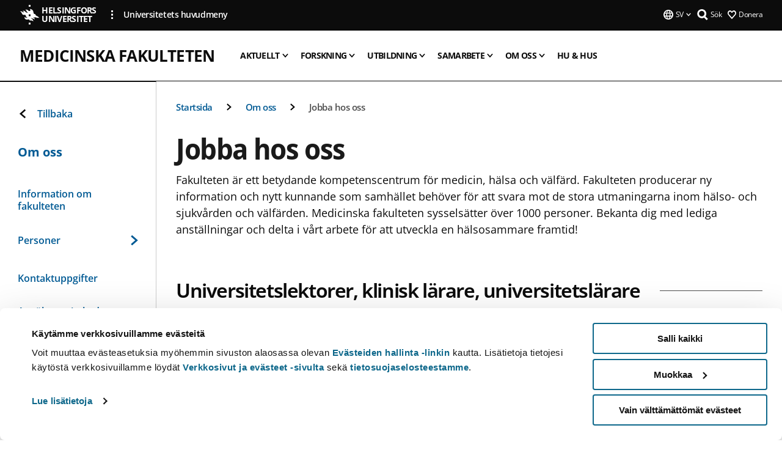

--- FILE ---
content_type: text/html; charset=UTF-8
request_url: https://www.helsinki.fi/sv/medicinska-fakulteten/om-oss/jobba-hos-oss
body_size: 24401
content:

<!DOCTYPE html>
<html lang="sv" dir="ltr" prefix="og: https://ogp.me/ns#">
<head>
  <style>
    /* Hide Cookiebot branding as soon as page loads */
    #CybotCookiebotDialogHeader,
    #CybotCookiebotDialog.CybotEdge #CybotCookiebotDialogHeader {display: none !important;}
  </style>
  <script type="text/javascript" data-cookieconsent="ignore">
    window.dataLayer = window.dataLayer || [];
    function gtag() {
        dataLayer.push(arguments);
    }
    gtag("consent", "default", {
        ad_personalization: "denied",
        ad_storage: "denied",
        ad_user_data: "denied",
        analytics_storage: "denied",
        functionality_storage: "denied",
        personalization_storage: "denied",
        security_storage: "granted",
        wait_for_update: 500
    });
    gtag("set", "ads_data_redaction", true);
    gtag("set", "url_passthrough", true);
  </script>
  
      
  
  <meta charset="utf-8" />
<meta name="description" content="Fakulteten är ett betydande kompetenscentrum för medicin, hälsa och välfärd. Fakulteten producerar ny information och nytt kunnande som samhället behöver för att svara mot de stora utmaningarna inom hälso- och sjukvården och välfärden. Medicinska fakulteten sysselsätter över 1000 personer. Bekanta dig med lediga anställningar och delta i vårt arbete för att utveckla en hälsosammare framtid!" />
<link rel="canonical" href="https://www.helsinki.fi/sv/medicinska-fakulteten/om-oss/jobba-hos-oss" />
<meta property="og:site_name" content="Helsingfors universitet" />
<meta property="og:type" content="website" />
<meta property="og:url" content="https://www.helsinki.fi/sv/medicinska-fakulteten/om-oss/jobba-hos-oss" />
<meta property="og:title" content="Jobba hos oss | Medicinska fakulteten | Helsingfors universitet" />
<meta property="og:description" content="Fakulteten är ett betydande kompetenscentrum för medicin, hälsa och välfärd. Fakulteten producerar ny information och nytt kunnande som samhället behöver för att svara mot de stora utmaningarna inom hälso- och sjukvården och välfärden. Medicinska fakulteten sysselsätter över 1000 personer. Bekanta dig med lediga anställningar och delta i vårt arbete för att utveckla en hälsosammare framtid!" />
<meta property="og:image" content="https://www.helsinki.fi/themes/custom/helsingin_yliopisto/images/share/share.png" />
<meta name="twitter:card" content="summary_large_image" />
<meta name="twitter:title" content="Jobba hos oss | Medicinska fakulteten | Helsingfors universitet" />
<meta name="twitter:description" content="Fakulteten är ett betydande kompetenscentrum för medicin, hälsa och välfärd. Fakulteten producerar ny information och nytt kunnande som samhället behöver för att svara mot de stora utmaningarna inom hälso- och sjukvården och välfärden. Medicinska fakulteten sysselsätter över 1000 personer. Bekanta dig med lediga anställningar och delta i vårt arbete för att utveckla en hälsosammare framtid!" />
<meta name="twitter:image" content="https://www.helsinki.fi/themes/custom/helsingin_yliopisto/images/share/share.png" />
<meta name="Generator" content="Drupal 10 (https://www.drupal.org)" />
<meta name="MobileOptimized" content="width" />
<meta name="HandheldFriendly" content="true" />
<meta name="viewport" content="width=device-width, initial-scale=1.0" />
<script id="Cookiebot" src="https://consent.cookiebot.com/uc.js" data-cbid="e422c4ee-0ebe-400c-b22b-9c74b6faeac3" async fetchpriority="high"></script>
<script type="application/ld+json">{
    "@context": "https://schema.org",
    "@type": "BreadcrumbList",
    "itemListElement": [
        {
            "@type": "ListItem",
            "position": 1,
            "name": "Startsida",
            "item": "https://www.helsinki.fi/sv"
        },
        {
            "@type": "ListItem",
            "position": 2,
            "name": "Medicinska fakulteten",
            "item": "https://www.helsinki.fi/sv/medicinska-fakulteten"
        },
        {
            "@type": "ListItem",
            "position": 3,
            "name": "Om oss",
            "item": "https://www.helsinki.fi/sv/medicinska-fakulteten/om-oss"
        }
    ]
}</script>
<link rel="icon" href="/themes/custom/helsingin_yliopisto/favicon.ico" type="image/vnd.microsoft.icon" />
<link rel="alternate" hreflang="fi" href="https://www.helsinki.fi/fi/laaketieteellinen-tiedekunta/tutustu-meihin/toihin-meille" />
<link rel="alternate" hreflang="sv" href="https://www.helsinki.fi/sv/medicinska-fakulteten/om-oss/jobba-hos-oss" />
<link rel="alternate" hreflang="en" href="https://www.helsinki.fi/en/faculty-medicine/about-us/work-us" />
<link rel="modulepreload" href="/themes/custom/helsingin_yliopisto/dist/hudslib-0.9.6/esm/globalScript-3f479486.js" as="script" crossorigin fetchpriority="high" />
<link rel="modulepreload" href="/themes/custom/helsingin_yliopisto/dist/hudslib-0.9.6/esm/huds-lib.js" as="script" crossorigin fetchpriority="high" />
<link rel="modulepreload" href="/themes/custom/helsingin_yliopisto/dist/hudslib-0.9.6/esm/hy-box.entry.js" as="script" crossorigin fetchpriority="high" />
<link rel="modulepreload" href="/themes/custom/helsingin_yliopisto/dist/hudslib-0.9.6/esm/hy-breadcrumbs_15.entry.js" as="script" crossorigin fetchpriority="high" />
<link rel="modulepreload" href="/themes/custom/helsingin_yliopisto/dist/hudslib-0.9.6/esm/hy-icon-caret-down.entry.js" as="script" crossorigin fetchpriority="high" />
<link rel="modulepreload" href="/themes/custom/helsingin_yliopisto/dist/hudslib-0.9.6/esm/hy-icon-caret-left.entry.js" as="script" crossorigin fetchpriority="high" />
<link rel="modulepreload" href="/themes/custom/helsingin_yliopisto/dist/hudslib-0.9.6/esm/hy-icon-caret-right.entry.js" as="script" crossorigin fetchpriority="high" />
<link rel="modulepreload" href="/themes/custom/helsingin_yliopisto/dist/hudslib-0.9.6/esm/hy-icon-caret-up.entry.js" as="script" crossorigin fetchpriority="high" />
<link rel="modulepreload" href="/themes/custom/helsingin_yliopisto/dist/hudslib-0.9.6/esm/hy-icon-globe.entry.js" as="script" crossorigin fetchpriority="high" />
<link rel="modulepreload" href="/themes/custom/helsingin_yliopisto/dist/hudslib-0.9.6/esm/hy-icon-heart-support.entry.js" as="script" crossorigin fetchpriority="high" />
<link rel="modulepreload" href="/themes/custom/helsingin_yliopisto/dist/hudslib-0.9.6/esm/hy-icon-hy-logo.entry.js" as="script" crossorigin fetchpriority="high" />
<link rel="modulepreload" href="/themes/custom/helsingin_yliopisto/dist/hudslib-0.9.6/esm/hy-icon-search.entry.js" as="script" crossorigin fetchpriority="high" />
<link rel="modulepreload" href="/themes/custom/helsingin_yliopisto/dist/hudslib-0.9.6/esm/hy-image.entry.js" as="script" crossorigin fetchpriority="high" />
<link rel="modulepreload" href="/themes/custom/helsingin_yliopisto/dist/hudslib-0.9.6/esm/hy-main.entry.js" as="script" crossorigin fetchpriority="high" />
<link rel="modulepreload" href="/themes/custom/helsingin_yliopisto/dist/hudslib-0.9.6/esm/index-2ffe17c9.js" as="script" crossorigin fetchpriority="high" />
<link rel="modulepreload" href="/themes/custom/helsingin_yliopisto/dist/hudslib-0.9.6/esm/utils-1e7f5184.js" as="script" crossorigin fetchpriority="high" />
<link rel="preload" href="/themes/custom/helsingin_yliopisto/dist/hudslib/fonts/Open-Sans-600/Open-Sans-600.woff2" as="font" crossorigin fetchpriority="high" />
<link rel="preload" href="/themes/custom/helsingin_yliopisto/dist/hudslib/fonts/Open-Sans-regular/Open-Sans-regular.woff2" as="font" crossorigin fetchpriority="high" />

  <title>Jobba hos oss | Medicinska fakulteten | Helsingfors universitet</title>
  <link rel="stylesheet" media="all" href="/sites/default/files/css/css_kq4gKku6-phsWZ6n98t6GZmGgAB8OqQhik_D4hOZ5t0.css?delta=0&amp;language=sv&amp;theme=helsingin_yliopisto&amp;include=eJyNzUEKAjEMheELNTNHktTGNhCT0LQjc3sHXIjQhdufj_caSbBW1tspbM4xbC8UXBXijEFPEM6pLVQVyygQ40pal2Q2-Nn6C8HDdMSSHlzI3Pq4fg-mF9wjkmPH2tFb7KVPR9m-ZZvqMwtHo5I-83vGoDd-_WIJ" />
<link rel="stylesheet" media="all" href="/sites/default/files/css/css_VXKvNx9KHusFoR9cDy2zR45Z_QZ7HfXoShmJNvakuyM.css?delta=1&amp;language=sv&amp;theme=helsingin_yliopisto&amp;include=eJyNzUEKAjEMheELNTNHktTGNhCT0LQjc3sHXIjQhdufj_caSbBW1tspbM4xbC8UXBXijEFPEM6pLVQVyygQ40pal2Q2-Nn6C8HDdMSSHlzI3Pq4fg-mF9wjkmPH2tFb7KVPR9m-ZZvqMwtHo5I-83vGoDd-_WIJ" />

  <script src="/themes/custom/helsingin_yliopisto/dist/hudslib-0.9.6/esm/huds-lib.js?v=0.9.6" type="module" defer fetchpriority="high"></script>
<script src="/themes/custom/helsingin_yliopisto/dist/hudslib-0.9.6/huds-lib/huds-lib.esm.js?v=0.9.6" nomodule defer></script>
<script src="/themes/custom/helsingin_yliopisto/dist/uhds-1.0.1/component-library/component-library.esm.js?v=1.0.1" type="module" defer fetchpriority="high"></script>


  <link rel="preconnect" href="//customer.cludo.com"/>
  <link rel="preconnect" href="//consent.cookiebot.com"/>
  <link rel="dns-prefetch" href="//siteimproveanalytics.com"/>
  <link rel="dns-prefetch" href="//d2oarllo6tn86.cloudfront.net" />
  <link rel="dns-prefetch" href="//connect.facebook.net" />

  <link rel="preload" href="https://customer.cludo.com/assets/2594/11998/cludo-search.min.css" as="style" onload="this.onload=null;this.rel='stylesheet'">
  <noscript><link rel="stylesheet" href="https://customer.cludo.com/assets/2594/11998/cludo-search.min.css"></noscript>

  
        <style>
    html :not(:defined){visibility:hidden}html.prerendered :not(:defined){visibility:visible}.visually-hidden{position:absolute!important;overflow:hidden;clip:rect(1px,1px,1px,1px);width:1px;height:1px;word-wrap:normal}
  </style>
</head>
<body class="ct--content_page is-group-page">
  <!-- Google Tag Manager (noscript) -->
  <noscript><iframe src="https://www.googletagmanager.com/ns.html?id=GTM-5PMSGQ"
  height="0" width="0" style="display:none;visibility:hidden"></iframe></noscript>
  <!-- End Google Tag Manager (noscript) -->

    <ds-store ds-language="sv"></ds-store>

    <a href="#main-content" class="visually-hidden focusable">
      Hoppa till huvudinnehåll
  </a>
  
    <div class="dialog-off-canvas-main-canvas" data-off-canvas-main-canvas>
    
<div class="layout-container">

  

  <header role="banner">
    
  <div class="hy-region--header">
    
              
                                                                                                                  
                              
                                                                                  
        
                
                                                                                                                  
                                                                                                
                                                                                                
                                                                                                
                                                                                                
                                                                                                
                              
                                                                                  
        
                
                                                                                                                  
                                                                                                
                                                                                                
                                                                                                
                                                                                                
                                                                                                
                              
                                                                                  
        
                
                                                                                                                  
                                                                                                
                                                                                                
                              
                                                                                  
        
                
                                                                                                                  
                                                                                                
                                                                                                
                                                                                                
                                                                                                
                              
                                                                                                    
        
                
                              
                                                                                  
        
                
                  
                                                                                                          
                                                                                        
                                                                                        
                                                                                        
                                                                                        
                                                                                        
                      
            <hy-site-header
      is-group="true"
      is-luomus-group = "false"
      is-beta-group = "false"
      group-type = "faculty_menu"
      group-logo-url=""
      research-group-label = "Forskningsgrupp"
      site-label="Helsingfors universitet"
      site-url="/sv"
      logo-label="Medicinska fakulteten"
      logo-url="/sv/medicinska-fakulteten"
      menu-label="Meny"
      menu-label-close="Stäng"
      data-menu-language="[{&quot;langCode&quot;:&quot;fi&quot;,&quot;abbr&quot;:&quot;SUOMI&quot;,&quot;label&quot;:&quot;SUOMI (FI)&quot;,&quot;isActive&quot;:false,&quot;url&quot;:&quot;\/fi\/laaketieteellinen-tiedekunta\/tutustu-meihin\/toihin-meille&quot;},{&quot;langCode&quot;:&quot;sv&quot;,&quot;abbr&quot;:&quot;SVENSKA&quot;,&quot;label&quot;:&quot;SVENSKA (SV)&quot;,&quot;isActive&quot;:true,&quot;url&quot;:&quot;\/sv\/medicinska-fakulteten\/om-oss\/jobba-hos-oss&quot;},{&quot;langCode&quot;:&quot;en&quot;,&quot;abbr&quot;:&quot;ENGLISH&quot;,&quot;label&quot;:&quot;ENGLISH (EN)&quot;,&quot;isActive&quot;:false,&quot;url&quot;:&quot;\/en\/faculty-medicine\/about-us\/work-us&quot;}]"
      data-menu-donate="[{&quot;label&quot;:&quot;Donera&quot;,&quot;url&quot;:&quot;https:\/\/www.helsinki.fi\/sv\/innovationer-och-samarbete\/donera&quot;}]"
      data-site-header-labels="{&quot;menu_labels&quot;:{&quot;open&quot;:&quot;\u00d6ppna mobil meny&quot;,&quot;close&quot;:&quot;St\u00e4ng mobil meny&quot;,&quot;expand&quot;:&quot;\u00d6ppna submeny f\u00f6r&quot;,&quot;return&quot;:&quot;Tillbaka till f\u00f6reg\u00e5ende plan&quot;,&quot;home&quot;:&quot;Startsida&quot;,&quot;main&quot;:&quot;Huvudmeny&quot;,&quot;front_page&quot;:&quot;Startsida&quot;},&quot;search_labels&quot;:{&quot;label&quot;:&quot;S\u00f6k&quot;,&quot;open&quot;:&quot;S\u00f6k&quot;,&quot;close&quot;:&quot;S\u00f6k&quot;},&quot;language_labels&quot;:{&quot;open&quot;:&quot;\u00d6ppna spr\u00e5k meny&quot;,&quot;close&quot;:&quot;St\u00e4ng spr\u00e5k meny&quot;},&quot;group_pages&quot;:{&quot;university_main_menu&quot;:&quot;Universitetets huvudmeny&quot;,&quot;university_home_page&quot;:&quot;Universitetets &quot;,&quot;university_front_page&quot;:&quot;Startsida&quot;}}"
      data-site-search-labels="{&quot;search_description&quot;:&quot;web pages, study options, people, research groups, etc\u2026&quot;,&quot;search_placeholder&quot;:&quot;What do you want to find\u2026&quot;,&quot;search_label&quot;:&quot;S\u00f6k&quot;,&quot;search_close_label&quot;:&quot;Exit search&quot;,&quot;search_tools_label&quot;:&quot;Special Search tools&quot;}"
      data-search-tools="null"
      data-main-menu-links="[{&quot;menuLinkId&quot;:&quot;23949b425877470b042939ed7dd7520f&quot;,&quot;isActive&quot;:&quot;false&quot;,&quot;isExternal&quot;:false,&quot;label&quot;:&quot;Aktuellt&quot;,&quot;url&quot;:&quot;\/sv\/aktuellt&quot;,&quot;description&quot;:&quot;&quot;,&quot;closeButtonTitle&quot;:&quot;St\u00e4ng&quot;},{&quot;menuLinkId&quot;:&quot;3809668c62f68a322b04e9d7e83d2be6&quot;,&quot;isActive&quot;:&quot;false&quot;,&quot;isExternal&quot;:false,&quot;label&quot;:&quot;Utbildning och undervisning&quot;,&quot;url&quot;:&quot;\/sv\/utbildning-och-undervisning&quot;,&quot;description&quot;:&quot;&quot;,&quot;closeButtonTitle&quot;:&quot;St\u00e4ng&quot;},{&quot;menuLinkId&quot;:&quot;a5511251070caf4065b59603afb8406f&quot;,&quot;isActive&quot;:&quot;false&quot;,&quot;isExternal&quot;:false,&quot;label&quot;:&quot;Forskning&quot;,&quot;url&quot;:&quot;\/sv\/forskning&quot;,&quot;description&quot;:&quot;&quot;,&quot;closeButtonTitle&quot;:&quot;St\u00e4ng&quot;},{&quot;menuLinkId&quot;:&quot;536805e69bd47e9a43d8b574ce718432&quot;,&quot;isActive&quot;:&quot;false&quot;,&quot;isExternal&quot;:false,&quot;label&quot;:&quot;Innovationer och samarbete&quot;,&quot;url&quot;:&quot;\/sv\/innovationer-och-samarbete&quot;,&quot;description&quot;:&quot;&quot;,&quot;closeButtonTitle&quot;:&quot;St\u00e4ng&quot;},{&quot;menuLinkId&quot;:&quot;1c0a63f86fc85e1f9d2a8d2caa1e94e6&quot;,&quot;isActive&quot;:&quot;false&quot;,&quot;isExternal&quot;:false,&quot;label&quot;:&quot;Om oss&quot;,&quot;url&quot;:&quot;\/sv\/om-oss&quot;,&quot;description&quot;:&quot;&quot;,&quot;closeButtonTitle&quot;:&quot;St\u00e4ng&quot;},{&quot;menuLinkId&quot;:&quot;eda6b7586d606ffd7eff24869d731bd7&quot;,&quot;isActive&quot;:&quot;false&quot;,&quot;isExternal&quot;:false,&quot;label&quot;:&quot;Fakulteter och enheter&quot;,&quot;url&quot;:&quot;\/sv\/fakulteter-och-enheter&quot;,&quot;description&quot;:&quot;&quot;,&quot;closeButtonTitle&quot;:&quot;St\u00e4ng&quot;}]"
    >
      <nav
        role="navigation"
        class="hy-site-header__menu-desktop is-group is-dropdown js-hy-desktop-navigation"
        slot="menu"
        is-group="true"
        is-dropdown="true"
      >
                                  <ul class="hy-desktop-menu hy-menu">
                                            <li class="hy-desktop-menu__item">
            <button
              tabindex="0"
              type="button"
              class="hy-desktop-menu__button"
              data-link-id="916a48313e6dac90c3b557c0bb3a16d6"
              aria-expanded="false"

            >
              <span>Aktuellt</span>
              <hy-icon icon='hy-icon-caret-down' size=32 />
            </button>
            <section class="hy-desktop-menu__panel is-dropdown" aria-hidden="true">
              <div class="hy-desktop-menu__panel-container">
                <div class="hy-desktop-menu__panel-menu">
                  <div class="hy-desktop-menu__panel-header">
                    <hy-icon icon='hy-icon-arrow-right' size=24></hy-icon>
                    <a  href="/sv/medicinska-fakulteten/aktuellt" data-menu-link-id="916a48313e6dac90c3b557c0bb3a16d6">
                      Aktuellt
                    </a>
                                      </div>
                                    <div class="hy-desktop-menu__panel-content ">
                    <ul class='hy-desktop-menu__panel-links hy-desktop-menu__panel-links--menu' menu-link-id=916a48313e6dac90c3b557c0bb3a16d6>
                                                <li class="hy-desktop-menu__panel-links-item">
                                                        <a class="hy-desktop-menu__panel-link" href=/sv/medicinska-fakulteten/aktuellt/nyhetsarkiv target=_self>
                              <hy-icon icon='hy-icon-caret-right' size=10></hy-icon>
                              <span>
                                Nyhetsarkiv
                                                              </span>
                            </a>
                          </li>
                                          </ul>
                  </div>
                </div>
              </div>
            </section>
          </li>
                                    <li class="hy-desktop-menu__item">
            <button
              tabindex="0"
              type="button"
              class="hy-desktop-menu__button"
              data-link-id="43c14205f1fb239750ea27628abf983d"
              aria-expanded="false"

            >
              <span>Forskning</span>
              <hy-icon icon='hy-icon-caret-down' size=32 />
            </button>
            <section class="hy-desktop-menu__panel is-dropdown" aria-hidden="true">
              <div class="hy-desktop-menu__panel-container">
                <div class="hy-desktop-menu__panel-menu">
                  <div class="hy-desktop-menu__panel-header">
                    <hy-icon icon='hy-icon-arrow-right' size=24></hy-icon>
                    <a  href="/sv/medicinska-fakulteten/forskning" data-menu-link-id="43c14205f1fb239750ea27628abf983d">
                      Forskning
                    </a>
                                      </div>
                                    <div class="hy-desktop-menu__panel-content ">
                    <ul class='hy-desktop-menu__panel-links hy-desktop-menu__panel-links--menu' menu-link-id=43c14205f1fb239750ea27628abf983d>
                                                <li class="hy-desktop-menu__panel-links-item">
                                                        <a class="hy-desktop-menu__panel-link" href=/sv/medicinska-fakulteten/forskning/forskningsprofil target=_self>
                              <hy-icon icon='hy-icon-caret-right' size=10></hy-icon>
                              <span>
                                Forskningsprofil
                                                              </span>
                            </a>
                          </li>
                                                <li class="hy-desktop-menu__panel-links-item">
                                                        <a class="hy-desktop-menu__panel-link" href=/sv/medicinska-fakulteten/forskning/forskares-tjanster target=_self>
                              <hy-icon icon='hy-icon-caret-right' size=10></hy-icon>
                              <span>
                                Forskares tjänster
                                                              </span>
                            </a>
                          </li>
                                                <li class="hy-desktop-menu__panel-links-item">
                                                        <a class="hy-desktop-menu__panel-link" href=/sv/medicinska-fakulteten/forskning/publikationer target=_self>
                              <hy-icon icon='hy-icon-caret-right' size=10></hy-icon>
                              <span>
                                Publikationer
                                                              </span>
                            </a>
                          </li>
                                                <li class="hy-desktop-menu__panel-links-item">
                                                        <a class="hy-desktop-menu__panel-link" href=/sv/medicinska-fakulteten/forskning/vetenskapsomraden target=_self>
                              <hy-icon icon='hy-icon-caret-right' size=10></hy-icon>
                              <span>
                                Vetenskapsområden
                                                              </span>
                            </a>
                          </li>
                                                <li class="hy-desktop-menu__panel-links-item">
                                                        <a class="hy-desktop-menu__panel-link" href=/sv/medicinska-fakulteten/forskning/doktorsutbildning target=_self>
                              <hy-icon icon='hy-icon-caret-right' size=10></hy-icon>
                              <span>
                                Doktorsutbildning
                                                              </span>
                            </a>
                          </li>
                                                <li class="hy-desktop-menu__panel-links-item">
                                                        <a class="hy-desktop-menu__panel-link" href=/sv/medicinska-fakulteten/forskning/forskningsprogramsenheten target=_self>
                              <hy-icon icon='hy-icon-caret-right' size=10></hy-icon>
                              <span>
                                Forskningsprogramsenheten
                                                              </span>
                            </a>
                          </li>
                                          </ul>
                  </div>
                </div>
              </div>
            </section>
          </li>
                                    <li class="hy-desktop-menu__item">
            <button
              tabindex="0"
              type="button"
              class="hy-desktop-menu__button"
              data-link-id="9323664c4b87a588fb586fef2f4603c9"
              aria-expanded="false"

            >
              <span>Utbildning</span>
              <hy-icon icon='hy-icon-caret-down' size=32 />
            </button>
            <section class="hy-desktop-menu__panel is-dropdown" aria-hidden="true">
              <div class="hy-desktop-menu__panel-container">
                <div class="hy-desktop-menu__panel-menu">
                  <div class="hy-desktop-menu__panel-header">
                    <hy-icon icon='hy-icon-arrow-right' size=24></hy-icon>
                    <a  href="/sv/medicinska-fakulteten/utbildning" data-menu-link-id="9323664c4b87a588fb586fef2f4603c9">
                      Utbildning
                    </a>
                                      </div>
                                    <div class="hy-desktop-menu__panel-content ">
                    <ul class='hy-desktop-menu__panel-links hy-desktop-menu__panel-links--menu' menu-link-id=9323664c4b87a588fb586fef2f4603c9>
                                                <li class="hy-desktop-menu__panel-links-item">
                                                        <a class="hy-desktop-menu__panel-link" href=/sv/medicinska-fakulteten/utbildning/utbildningsprogram target=_self>
                              <hy-icon icon='hy-icon-caret-right' size=10></hy-icon>
                              <span>
                                Utbildningsprogram
                                                              </span>
                            </a>
                          </li>
                                                <li class="hy-desktop-menu__panel-links-item">
                                                        <a class="hy-desktop-menu__panel-link" href=/sv/medicinska-fakulteten/utbildning/sok-till-medicinska-fakulteten target=_self>
                              <hy-icon icon='hy-icon-caret-right' size=10></hy-icon>
                              <span>
                                Sök till medicinska fakulteten
                                                              </span>
                            </a>
                          </li>
                                                <li class="hy-desktop-menu__panel-links-item">
                                                        <a class="hy-desktop-menu__panel-link" href=/sv/medicinska-fakulteten/utbildning/kompetensmal-den-nyutexaminerade-lakaren target=_self>
                              <hy-icon icon='hy-icon-caret-right' size=10></hy-icon>
                              <span>
                                Kompetensmål för den nyutexaminerade läkaren
                                                              </span>
                            </a>
                          </li>
                                                <li class="hy-desktop-menu__panel-links-item">
                                                        <a class="hy-desktop-menu__panel-link" href=/sv/medicinska-fakulteten/utbildning/yrkesinriktad-pabyggnadsutbildning target=_self>
                              <hy-icon icon='hy-icon-caret-right' size=10></hy-icon>
                              <span>
                                Yrkesinriktad påbyggnadsutbildning
                                                              </span>
                            </a>
                          </li>
                                                <li class="hy-desktop-menu__panel-links-item">
                                                        <a class="hy-desktop-menu__panel-link" href=/sv/medicinska-fakulteten/utbildning/studieratt target=_self>
                              <hy-icon icon='hy-icon-caret-right' size=10></hy-icon>
                              <span>
                                Studierätt
                                                              </span>
                            </a>
                          </li>
                                                <li class="hy-desktop-menu__panel-links-item">
                                                        <a class="hy-desktop-menu__panel-link" href=/sv/medicinska-fakulteten/utbildning/undervisning-vid-medicinska-fakulteten target=_self>
                              <hy-icon icon='hy-icon-caret-right' size=10></hy-icon>
                              <span>
                                Undervisning vid Medicinska fakulteten
                                                              </span>
                            </a>
                          </li>
                                          </ul>
                  </div>
                </div>
              </div>
            </section>
          </li>
                                    <li class="hy-desktop-menu__item">
            <button
              tabindex="0"
              type="button"
              class="hy-desktop-menu__button"
              data-link-id="e9ccd91832d7fb0b7cc8c879ff8ecd6e"
              aria-expanded="false"

            >
              <span>Samarbete</span>
              <hy-icon icon='hy-icon-caret-down' size=32 />
            </button>
            <section class="hy-desktop-menu__panel is-dropdown" aria-hidden="true">
              <div class="hy-desktop-menu__panel-container">
                <div class="hy-desktop-menu__panel-menu">
                  <div class="hy-desktop-menu__panel-header">
                    <hy-icon icon='hy-icon-arrow-right' size=24></hy-icon>
                    <a  href="/sv/medicinska-fakulteten/samarbete" data-menu-link-id="e9ccd91832d7fb0b7cc8c879ff8ecd6e">
                      Samarbete
                    </a>
                                      </div>
                                    <div class="hy-desktop-menu__panel-content ">
                    <ul class='hy-desktop-menu__panel-links hy-desktop-menu__panel-links--menu' menu-link-id=e9ccd91832d7fb0b7cc8c879ff8ecd6e>
                                                <li class="hy-desktop-menu__panel-links-item">
                                                        <a class="hy-desktop-menu__panel-link" href=/sv/medicinska-fakulteten/samarbete/alumnverksamhet target=_self>
                              <hy-icon icon='hy-icon-caret-right' size=10></hy-icon>
                              <span>
                                Alumnverksamhet
                                                              </span>
                            </a>
                          </li>
                                                <li class="hy-desktop-menu__panel-links-item">
                                                        <a class="hy-desktop-menu__panel-link" href=/sv/medicinska-fakulteten/samarbete/donera-till-medicin target=_self>
                              <hy-icon icon='hy-icon-caret-right' size=10></hy-icon>
                              <span>
                                Donera till medicin
                                                              </span>
                            </a>
                          </li>
                                                <li class="hy-desktop-menu__panel-links-item">
                                                        <a class="hy-desktop-menu__panel-link" href=/sv/medicinska-fakulteten/samarbete/stod-samhallssamverkan target=_self>
                              <hy-icon icon='hy-icon-caret-right' size=10></hy-icon>
                              <span>
                                Stöd för samhällssamverkan
                                                              </span>
                            </a>
                          </li>
                                          </ul>
                  </div>
                </div>
              </div>
            </section>
          </li>
                                    <li class="hy-desktop-menu__item">
            <button
              tabindex="0"
              type="button"
              class="hy-desktop-menu__button"
              data-link-id="d0ca8b6167b428b48ca7bdddc3130873"
              aria-expanded="false"

            >
              <span>Om oss</span>
              <hy-icon icon='hy-icon-caret-down' size=32 />
            </button>
            <section class="hy-desktop-menu__panel is-dropdown" aria-hidden="true">
              <div class="hy-desktop-menu__panel-container">
                <div class="hy-desktop-menu__panel-menu">
                  <div class="hy-desktop-menu__panel-header">
                    <hy-icon icon='hy-icon-arrow-right' size=24></hy-icon>
                    <a  aria-current="page" href="/sv/medicinska-fakulteten/om-oss" data-menu-link-id="d0ca8b6167b428b48ca7bdddc3130873">
                      Om oss
                    </a>
                                      </div>
                                    <div class="hy-desktop-menu__panel-content ">
                    <ul class='hy-desktop-menu__panel-links hy-desktop-menu__panel-links--menu' menu-link-id=d0ca8b6167b428b48ca7bdddc3130873>
                                                <li class="hy-desktop-menu__panel-links-item">
                                                        <a class="hy-desktop-menu__panel-link" href=/sv/medicinska-fakulteten/om-oss/information-om-fakulteten target=_self>
                              <hy-icon icon='hy-icon-caret-right' size=10></hy-icon>
                              <span>
                                Information om fakulteten
                                                              </span>
                            </a>
                          </li>
                                                <li class="hy-desktop-menu__panel-links-item">
                                                        <a class="hy-desktop-menu__panel-link" href=/sv/medicinska-fakulteten/om-oss/personer target=_self>
                              <hy-icon icon='hy-icon-caret-right' size=10></hy-icon>
                              <span>
                                Personer
                                                              </span>
                            </a>
                          </li>
                                                <li class="hy-desktop-menu__panel-links-item">
                                                        <a class="hy-desktop-menu__panel-link" href=/sv/medicinska-fakulteten/om-oss/kontaktuppgifter target=_self>
                              <hy-icon icon='hy-icon-caret-right' size=10></hy-icon>
                              <span>
                                Kontaktuppgifter
                                                              </span>
                            </a>
                          </li>
                                                <li class="hy-desktop-menu__panel-links-item">
                                                        <a class="hy-desktop-menu__panel-link" href=/sv/medicinska-fakulteten/om-oss/ansok-om-titeln-docent target=_self>
                              <hy-icon icon='hy-icon-caret-right' size=10></hy-icon>
                              <span>
                                Ansök om titeln docent
                                                              </span>
                            </a>
                          </li>
                                                <li class="hy-desktop-menu__panel-links-item">
                                                        <a class="hy-desktop-menu__panel-link" href=/sv/medicinska-fakulteten/om-oss/jobba-hos-oss target=_self>
                              <hy-icon icon='hy-icon-caret-right' size=10></hy-icon>
                              <span>
                                Jobba hos oss
                                                              </span>
                            </a>
                          </li>
                                          </ul>
                  </div>
                </div>
              </div>
            </section>
          </li>
                                    <li
            class='hy-desktop-menu__item'
          >
            <a
                            href="/sv/medicinska-fakulteten/hy-hus"
              target=_self
              class='hy-desktop-menu__button'
              menu-link-id="b17d0747b3c159d168aca5b465551d84"
              aria-haspopup="menu"
            >
                              <span class="label">HU &amp; HUS</span>
                          </a>
          </li>
              
          </ul>
            </nav>
      <nav role='navigation' class="hy-mobile-menu js-hy-mobile-navigation is-hidden" slot="menu_mobile">
        <section class="hy-mobile-menu__header">
          <div id="menu-bc-container" class="hy-mobile-menu__breadcrumbs">
            <button
              aria-label="Return back to: Front page"
              class="hy-menu-mobile-breadcrumb is-hidden"
              data-home-label="Startsida"
              data-current-label="Startsida"
              data-main-nav-label="Huvudmeny"
              data-prev-level="0"
              data-front-url="/sv"
            >
              <hy-icon icon='hy-icon-caret-left' class="is-hidden" size=10></hy-icon>
              <span class='hy-menu-mobile-breadcrumb__label'>Startsida</span>
            </button>
            <a
              aria-label="Return back to: Front page"
              class="hy-menu-mobile-breadcrumb__link"
              href="/sv/medicinska-fakulteten"
            >
              <hy-icon icon='hy-icon-caret-left' class="is-hidden" size=10></hy-icon>
              <span class='hy-menu-mobile-breadcrumb__label'>Startsida</span>
            </a>
          </div>
          <button class="hy-mobile-menu__menu-close-button" aria-label="Close menu" disabled aria-hidden="true">
            <span>Close</span>
            <hy-icon icon='hy-icon-remove' size=16 />
          </button>
        </section>
        <section class="hy-mobile-menu__menu-container" data-mobile-menu="[{&quot;menu_link_id&quot;:&quot;d20850c3-3e55-4176-87fb-0fe8d568ece4&quot;,&quot;menu_parent_id&quot;:null,&quot;in_active_trail&quot;:false,&quot;menu_link_title&quot;:&quot;Aktuellt&quot;,&quot;menu_link_uri&quot;:&quot;\/sv\/medicinska-fakulteten\/aktuellt&quot;,&quot;menu_link_level&quot;:1,&quot;menu_link_shortcuts&quot;:[],&quot;menu_link_children&quot;:[{&quot;menu_link_id&quot;:&quot;513eb787-2414-483f-9fc1-991b1560da46&quot;,&quot;menu_parent_id&quot;:&quot;d20850c3-3e55-4176-87fb-0fe8d568ece4&quot;,&quot;in_active_trail&quot;:false,&quot;menu_link_title&quot;:&quot;Nyhetsarkiv&quot;,&quot;menu_link_uri&quot;:&quot;\/sv\/medicinska-fakulteten\/aktuellt\/nyhetsarkiv&quot;,&quot;menu_link_level&quot;:2,&quot;menu_link_shortcuts&quot;:[]}]},{&quot;menu_link_id&quot;:&quot;e5880327-6e29-43dd-a530-45dc49f381d5&quot;,&quot;menu_parent_id&quot;:null,&quot;in_active_trail&quot;:false,&quot;menu_link_title&quot;:&quot;Forskning&quot;,&quot;menu_link_uri&quot;:&quot;\/sv\/medicinska-fakulteten\/forskning&quot;,&quot;menu_link_level&quot;:1,&quot;menu_link_shortcuts&quot;:[],&quot;menu_link_children&quot;:[{&quot;menu_link_id&quot;:&quot;d54e5fb8-abb6-4c1c-9b63-4e270fb504c7&quot;,&quot;menu_parent_id&quot;:&quot;e5880327-6e29-43dd-a530-45dc49f381d5&quot;,&quot;in_active_trail&quot;:false,&quot;menu_link_title&quot;:&quot;Forskningsprofil&quot;,&quot;menu_link_uri&quot;:&quot;\/sv\/medicinska-fakulteten\/forskning\/forskningsprofil&quot;,&quot;menu_link_level&quot;:2,&quot;menu_link_shortcuts&quot;:[]},{&quot;menu_link_id&quot;:&quot;72927a64-e8ba-4483-86f1-40197c7176f0&quot;,&quot;menu_parent_id&quot;:&quot;e5880327-6e29-43dd-a530-45dc49f381d5&quot;,&quot;in_active_trail&quot;:false,&quot;menu_link_title&quot;:&quot;Forskares tj\u00e4nster&quot;,&quot;menu_link_uri&quot;:&quot;\/sv\/medicinska-fakulteten\/forskning\/forskares-tjanster&quot;,&quot;menu_link_level&quot;:2,&quot;menu_link_shortcuts&quot;:[],&quot;menu_link_children&quot;:[{&quot;menu_link_id&quot;:&quot;5d72d3fe-8ad4-413d-8641-9b52d26e303a&quot;,&quot;menu_parent_id&quot;:&quot;72927a64-e8ba-4483-86f1-40197c7176f0&quot;,&quot;in_active_trail&quot;:false,&quot;menu_link_title&quot;:&quot;Dataskyddsanvisning f\u00f6r forskare&quot;,&quot;menu_link_uri&quot;:&quot;\/sv\/medicinska-fakulteten\/forskning\/forskares-tjanster\/dataskyddsanvisning-forskare&quot;,&quot;menu_link_level&quot;:3,&quot;menu_link_shortcuts&quot;:[]}]},{&quot;menu_link_id&quot;:&quot;e0262b75-ccf5-41ce-8699-5fa23a989234&quot;,&quot;menu_parent_id&quot;:&quot;e5880327-6e29-43dd-a530-45dc49f381d5&quot;,&quot;in_active_trail&quot;:false,&quot;menu_link_title&quot;:&quot;Publikationer&quot;,&quot;menu_link_uri&quot;:&quot;\/sv\/medicinska-fakulteten\/forskning\/publikationer&quot;,&quot;menu_link_level&quot;:2,&quot;menu_link_shortcuts&quot;:[]},{&quot;menu_link_id&quot;:&quot;a7e6cbcc-ff31-4070-a244-59b0d060259c&quot;,&quot;menu_parent_id&quot;:&quot;e5880327-6e29-43dd-a530-45dc49f381d5&quot;,&quot;in_active_trail&quot;:false,&quot;menu_link_title&quot;:&quot;Vetenskapsomr\u00e5den&quot;,&quot;menu_link_uri&quot;:&quot;\/sv\/medicinska-fakulteten\/forskning\/vetenskapsomraden&quot;,&quot;menu_link_level&quot;:2,&quot;menu_link_shortcuts&quot;:[],&quot;menu_link_children&quot;:[{&quot;menu_link_id&quot;:&quot;5b5fcae4-d963-4d15-88db-e0fe96770f89&quot;,&quot;menu_parent_id&quot;:&quot;a7e6cbcc-ff31-4070-a244-59b0d060259c&quot;,&quot;in_active_trail&quot;:false,&quot;menu_link_title&quot;:&quot;Avdelningen f\u00f6r allm\u00e4nmedicin och prim\u00e4rv\u00e5rd&quot;,&quot;menu_link_uri&quot;:&quot;\/sv\/medicinska-fakulteten\/forskning\/vetenskapsomraden\/avdelningen-allmanmedicin-och-primarvard&quot;,&quot;menu_link_level&quot;:3,&quot;menu_link_shortcuts&quot;:[]},{&quot;menu_link_id&quot;:&quot;4fd5355c-3933-4f45-85cf-f95876e46f30&quot;,&quot;menu_parent_id&quot;:&quot;a7e6cbcc-ff31-4070-a244-59b0d060259c&quot;,&quot;in_active_trail&quot;:false,&quot;menu_link_title&quot;:&quot;Avdelningen f\u00f6r anatomi&quot;,&quot;menu_link_uri&quot;:&quot;\/sv\/medicinska-fakulteten\/forskning\/vetenskapsomraden\/avdelningen-anatomi&quot;,&quot;menu_link_level&quot;:3,&quot;menu_link_shortcuts&quot;:[]},{&quot;menu_link_id&quot;:&quot;b302cb01-7b88-4b95-826f-600ca5912596&quot;,&quot;menu_parent_id&quot;:&quot;a7e6cbcc-ff31-4070-a244-59b0d060259c&quot;,&quot;in_active_trail&quot;:false,&quot;menu_link_title&quot;:&quot;Avdelningen f\u00f6r bakteriologi och immunologi&quot;,&quot;menu_link_uri&quot;:&quot;\/sv\/medicinska-fakulteten\/forskning\/vetenskapsomraden\/avdelningen-bakteriologi-och-immunologi&quot;,&quot;menu_link_level&quot;:3,&quot;menu_link_shortcuts&quot;:[]},{&quot;menu_link_id&quot;:&quot;0067823d-d99d-4fbd-8355-467b8749b8b3&quot;,&quot;menu_parent_id&quot;:&quot;a7e6cbcc-ff31-4070-a244-59b0d060259c&quot;,&quot;in_active_trail&quot;:false,&quot;menu_link_title&quot;:&quot;Avdelningen f\u00f6r biokemi och utvecklingsbiologi&quot;,&quot;menu_link_uri&quot;:&quot;\/sv\/medicinska-fakulteten\/forskning\/vetenskapsomraden\/avdelningen-biokemi-och-utvecklingsbiologi&quot;,&quot;menu_link_level&quot;:3,&quot;menu_link_shortcuts&quot;:[]},{&quot;menu_link_id&quot;:&quot;c264579b-b2f0-428a-8f44-f019758f9a32&quot;,&quot;menu_parent_id&quot;:&quot;a7e6cbcc-ff31-4070-a244-59b0d060259c&quot;,&quot;in_active_trail&quot;:false,&quot;menu_link_title&quot;:&quot;Avdelningen f\u00f6r cancersjukdomar&quot;,&quot;menu_link_uri&quot;:&quot;\/sv\/medicinska-fakulteten\/forskning\/vetenskapsomraden\/avdelningen-cancersjukdomar&quot;,&quot;menu_link_level&quot;:3,&quot;menu_link_shortcuts&quot;:[]},{&quot;menu_link_id&quot;:&quot;81638a1e-3258-407b-9c97-69c1aaccbe45&quot;,&quot;menu_parent_id&quot;:&quot;a7e6cbcc-ff31-4070-a244-59b0d060259c&quot;,&quot;in_active_trail&quot;:false,&quot;menu_link_title&quot;:&quot;Avdelningen f\u00f6r dermatologi och allergologi&quot;,&quot;menu_link_uri&quot;:&quot;\/sv\/medicinska-fakulteten\/forskning\/vetenskapsomraden\/avdelningen-dermatologi-och-allergologi&quot;,&quot;menu_link_level&quot;:3,&quot;menu_link_shortcuts&quot;:[]},{&quot;menu_link_id&quot;:&quot;81422eee-999e-48ef-b720-afd3e5b9e917&quot;,&quot;menu_parent_id&quot;:&quot;a7e6cbcc-ff31-4070-a244-59b0d060259c&quot;,&quot;in_active_trail&quot;:false,&quot;menu_link_title&quot;:&quot;Avdelningen f\u00f6r farmakologi&quot;,&quot;menu_link_uri&quot;:&quot;\/sv\/medicinska-fakulteten\/forskning\/vetenskapsomraden\/avdelningen-farmakologi&quot;,&quot;menu_link_level&quot;:3,&quot;menu_link_shortcuts&quot;:[]},{&quot;menu_link_id&quot;:&quot;6447345c-9c8b-477b-84a1-9d667856bc4c&quot;,&quot;menu_parent_id&quot;:&quot;a7e6cbcc-ff31-4070-a244-59b0d060259c&quot;,&quot;in_active_trail&quot;:false,&quot;menu_link_title&quot;:&quot;Avdelningen f\u00f6r folkh\u00e4lsovetenskap&quot;,&quot;menu_link_uri&quot;:&quot;\/sv\/medicinska-fakulteten\/forskning\/vetenskapsomraden\/avdelningen-folkhalsovetenskap&quot;,&quot;menu_link_level&quot;:3,&quot;menu_link_shortcuts&quot;:[]},{&quot;menu_link_id&quot;:&quot;8968cd6a-f0ed-40b5-8faa-66706f208944&quot;,&quot;menu_parent_id&quot;:&quot;a7e6cbcc-ff31-4070-a244-59b0d060259c&quot;,&quot;in_active_trail&quot;:false,&quot;menu_link_title&quot;:&quot;Avdelningen f\u00f6r fysiologi&quot;,&quot;menu_link_uri&quot;:&quot;\/sv\/medicinska-fakulteten\/forskning\/vetenskapsomraden\/avdelningen-fysiologi&quot;,&quot;menu_link_level&quot;:3,&quot;menu_link_shortcuts&quot;:[]},{&quot;menu_link_id&quot;:&quot;18725cfc-3c72-4f8e-9af7-0d9386f5bfdf&quot;,&quot;menu_parent_id&quot;:&quot;a7e6cbcc-ff31-4070-a244-59b0d060259c&quot;,&quot;in_active_trail&quot;:false,&quot;menu_link_title&quot;:&quot;Avdelningen f\u00f6r inv\u00e4rtesmedicin&quot;,&quot;menu_link_uri&quot;:&quot;\/sv\/medicinska-fakulteten\/forskning\/vetenskapsomraden\/avdelningen-invartesmedicin&quot;,&quot;menu_link_level&quot;:3,&quot;menu_link_shortcuts&quot;:[]},{&quot;menu_link_id&quot;:&quot;96b14315-637b-4c1c-8060-aa99e6286938&quot;,&quot;menu_parent_id&quot;:&quot;a7e6cbcc-ff31-4070-a244-59b0d060259c&quot;,&quot;in_active_trail&quot;:false,&quot;menu_link_title&quot;:&quot;Avdelningen f\u00f6r kirurgi&quot;,&quot;menu_link_uri&quot;:&quot;\/sv\/medicinska-fakulteten\/forskning\/vetenskapsomraden\/avdelningen-kirurgi&quot;,&quot;menu_link_level&quot;:3,&quot;menu_link_shortcuts&quot;:[]},{&quot;menu_link_id&quot;:&quot;88f81b87-6cc4-420e-9799-aed6fd49a2b8&quot;,&quot;menu_parent_id&quot;:&quot;a7e6cbcc-ff31-4070-a244-59b0d060259c&quot;,&quot;in_active_trail&quot;:false,&quot;menu_link_title&quot;:&quot;Avdelningen f\u00f6r klinisk farmakologi&quot;,&quot;menu_link_uri&quot;:&quot;\/sv\/medicinska-fakulteten\/forskning\/vetenskapsomraden\/avdelningen-klinisk-farmakologi&quot;,&quot;menu_link_level&quot;:3,&quot;menu_link_shortcuts&quot;:[]},{&quot;menu_link_id&quot;:&quot;1dd7f7ae-7fdd-4f91-b3d7-722027243e59&quot;,&quot;menu_parent_id&quot;:&quot;a7e6cbcc-ff31-4070-a244-59b0d060259c&quot;,&quot;in_active_trail&quot;:false,&quot;menu_link_title&quot;:&quot;Avdelningen f\u00f6r klinisk kemi och hematologi&quot;,&quot;menu_link_uri&quot;:&quot;\/sv\/medicinska-fakulteten\/forskning\/vetenskapsomraden\/avdelningen-klinisk-kemi-och-hematologi&quot;,&quot;menu_link_level&quot;:3,&quot;menu_link_shortcuts&quot;:[]},{&quot;menu_link_id&quot;:&quot;a195809d-af3b-498c-998f-bbead9be970e&quot;,&quot;menu_parent_id&quot;:&quot;a7e6cbcc-ff31-4070-a244-59b0d060259c&quot;,&quot;in_active_trail&quot;:false,&quot;menu_link_title&quot;:&quot;Avdelningen f\u00f6r medicinsk genetik och klinisk genetik&quot;,&quot;menu_link_uri&quot;:&quot;\/sv\/medicinska-fakulteten\/forskning\/vetenskapsomraden\/avdelningen-medicinsk-genetik-och-klinisk-genetik&quot;,&quot;menu_link_level&quot;:3,&quot;menu_link_shortcuts&quot;:[]},{&quot;menu_link_id&quot;:&quot;8a877649-66d8-4651-968a-93d6fc965217&quot;,&quot;menu_parent_id&quot;:&quot;a7e6cbcc-ff31-4070-a244-59b0d060259c&quot;,&quot;in_active_trail&quot;:false,&quot;menu_link_title&quot;:&quot;Avdelningen f\u00f6r neurovetenskaper&quot;,&quot;menu_link_uri&quot;:&quot;\/sv\/medicinska-fakulteten\/forskning\/vetenskapsomraden\/avdelningen-neurovetenskaper&quot;,&quot;menu_link_level&quot;:3,&quot;menu_link_shortcuts&quot;:[]},{&quot;menu_link_id&quot;:&quot;db5aaf09-c9bf-4e8d-a4dd-daeb9ad0aa13&quot;,&quot;menu_parent_id&quot;:&quot;a7e6cbcc-ff31-4070-a244-59b0d060259c&quot;,&quot;in_active_trail&quot;:false,&quot;menu_link_title&quot;:&quot;Avdelningen f\u00f6r oral- och maxillofaciala sjukdomar&quot;,&quot;menu_link_uri&quot;:&quot;\/sv\/medicinska-fakulteten\/forskning\/vetenskapsomraden\/avdelningen-oral-och-maxillofaciala-sjukdomar&quot;,&quot;menu_link_level&quot;:3,&quot;menu_link_shortcuts&quot;:[]},{&quot;menu_link_id&quot;:&quot;c7e54bb1-7a9f-48ed-85bf-7aad44c51067&quot;,&quot;menu_parent_id&quot;:&quot;a7e6cbcc-ff31-4070-a244-59b0d060259c&quot;,&quot;in_active_trail&quot;:false,&quot;menu_link_title&quot;:&quot;Avdelningen f\u00f6r patologi&quot;,&quot;menu_link_uri&quot;:&quot;\/sv\/medicinska-fakulteten\/forskning\/vetenskapsomraden\/avdelningen-patologi&quot;,&quot;menu_link_level&quot;:3,&quot;menu_link_shortcuts&quot;:[]},{&quot;menu_link_id&quot;:&quot;a142c640-36d7-47b3-a2b0-4b88612f26fb&quot;,&quot;menu_parent_id&quot;:&quot;a7e6cbcc-ff31-4070-a244-59b0d060259c&quot;,&quot;in_active_trail&quot;:false,&quot;menu_link_title&quot;:&quot;Avdelningen f\u00f6r r\u00e4ttsmedicin&quot;,&quot;menu_link_uri&quot;:&quot;\/sv\/medicinska-fakulteten\/forskning\/vetenskapsomraden\/avdelningen-rattsmedicin&quot;,&quot;menu_link_level&quot;:3,&quot;menu_link_shortcuts&quot;:[]},{&quot;menu_link_id&quot;:&quot;5aea7398-e09d-498a-a533-7ecb0c0b53ba&quot;,&quot;menu_parent_id&quot;:&quot;a7e6cbcc-ff31-4070-a244-59b0d060259c&quot;,&quot;in_active_trail&quot;:false,&quot;menu_link_title&quot;:&quot;Avdelningen f\u00f6r virologi&quot;,&quot;menu_link_uri&quot;:&quot;\/sv\/medicinska-fakulteten\/forskning\/vetenskapsomraden\/avdelningen-virologi&quot;,&quot;menu_link_level&quot;:3,&quot;menu_link_shortcuts&quot;:[]},{&quot;menu_link_id&quot;:&quot;824f5cde-a08c-407e-be5a-9617e2f59530&quot;,&quot;menu_parent_id&quot;:&quot;a7e6cbcc-ff31-4070-a244-59b0d060259c&quot;,&quot;in_active_trail&quot;:false,&quot;menu_link_title&quot;:&quot;Barnkliniken&quot;,&quot;menu_link_uri&quot;:&quot;\/sv\/medicinska-fakulteten\/forskning\/vetenskapsomraden\/barnkliniken&quot;,&quot;menu_link_level&quot;:3,&quot;menu_link_shortcuts&quot;:[]},{&quot;menu_link_id&quot;:&quot;218fb624-eead-496b-be15-93625b41a51b&quot;,&quot;menu_parent_id&quot;:&quot;a7e6cbcc-ff31-4070-a244-59b0d060259c&quot;,&quot;in_active_trail&quot;:false,&quot;menu_link_title&quot;:&quot;Diagnostik-terapeutiska avdelningen&quot;,&quot;menu_link_uri&quot;:&quot;\/sv\/medicinska-fakulteten\/forskning\/vetenskapsomraden\/diagnostik-terapeutiska-avdelningen&quot;,&quot;menu_link_level&quot;:3,&quot;menu_link_shortcuts&quot;:[]},{&quot;menu_link_id&quot;:&quot;eff78664-a13e-444c-b1a6-c0c9ccab3602&quot;,&quot;menu_parent_id&quot;:&quot;a7e6cbcc-ff31-4070-a244-59b0d060259c&quot;,&quot;in_active_trail&quot;:false,&quot;menu_link_title&quot;:&quot;Kvinnokliniken&quot;,&quot;menu_link_uri&quot;:&quot;\/sv\/medicinska-fakulteten\/forskning\/vetenskapsomraden\/kvinnokliniken&quot;,&quot;menu_link_level&quot;:3,&quot;menu_link_shortcuts&quot;:[]},{&quot;menu_link_id&quot;:&quot;d32c5bc4-9352-4abe-8c47-ff4082c5a7b4&quot;,&quot;menu_parent_id&quot;:&quot;a7e6cbcc-ff31-4070-a244-59b0d060259c&quot;,&quot;in_active_trail&quot;:false,&quot;menu_link_title&quot;:&quot;Logopedi&quot;,&quot;menu_link_uri&quot;:&quot;\/sv\/medicinska-fakulteten\/forskning\/vetenskapsomraden\/logopedi&quot;,&quot;menu_link_level&quot;:3,&quot;menu_link_shortcuts&quot;:[],&quot;menu_link_children&quot;:[{&quot;menu_link_id&quot;:&quot;2ed314f2-ed78-4c2e-8f0e-54b2f592c8e4&quot;,&quot;menu_parent_id&quot;:&quot;d32c5bc4-9352-4abe-8c47-ff4082c5a7b4&quot;,&quot;in_active_trail&quot;:false,&quot;menu_link_title&quot;:&quot;Kompetensm\u00e5l f\u00f6r den nyutexaminerade talterapeuten&quot;,&quot;menu_link_uri&quot;:&quot;\/sv\/medicinska-fakulteten\/forskning\/vetenskapsomraden\/logopedi\/kompetensmal-den-nyutexaminerade-talterapeuten&quot;,&quot;menu_link_level&quot;:4,&quot;menu_link_shortcuts&quot;:[]}]},{&quot;menu_link_id&quot;:&quot;5b26eba2-3e6c-460a-8575-27047c180fc2&quot;,&quot;menu_parent_id&quot;:&quot;a7e6cbcc-ff31-4070-a244-59b0d060259c&quot;,&quot;in_active_trail&quot;:false,&quot;menu_link_title&quot;:&quot;Psykiatriska kliniken&quot;,&quot;menu_link_uri&quot;:&quot;\/sv\/medicinska-fakulteten\/forskning\/vetenskapsomraden\/psykiatriska-kliniken&quot;,&quot;menu_link_level&quot;:3,&quot;menu_link_shortcuts&quot;:[]},{&quot;menu_link_id&quot;:&quot;a9aed308-5155-4279-a97a-3a27f4861000&quot;,&quot;menu_parent_id&quot;:&quot;a7e6cbcc-ff31-4070-a244-59b0d060259c&quot;,&quot;in_active_trail&quot;:false,&quot;menu_link_title&quot;:&quot;Psykologi&quot;,&quot;menu_link_uri&quot;:&quot;\/sv\/medicinska-fakulteten\/forskning\/vetenskapsomraden\/psykologi&quot;,&quot;menu_link_level&quot;:3,&quot;menu_link_shortcuts&quot;:[]},{&quot;menu_link_id&quot;:&quot;5407837c-6703-481b-bc40-8a97c52d6987&quot;,&quot;menu_parent_id&quot;:&quot;a7e6cbcc-ff31-4070-a244-59b0d060259c&quot;,&quot;in_active_trail&quot;:false,&quot;menu_link_title&quot;:&quot;\u00d6gon- och \u00f6ronkliniken&quot;,&quot;menu_link_uri&quot;:&quot;\/sv\/medicinska-fakulteten\/forskning\/vetenskapsomraden\/ogon-och-oronkliniken&quot;,&quot;menu_link_level&quot;:3,&quot;menu_link_shortcuts&quot;:[]}]},{&quot;menu_link_id&quot;:&quot;ecc49466-8294-44ef-8bf0-b184870013a9&quot;,&quot;menu_parent_id&quot;:&quot;e5880327-6e29-43dd-a530-45dc49f381d5&quot;,&quot;in_active_trail&quot;:false,&quot;menu_link_title&quot;:&quot;Doktorsutbildning&quot;,&quot;menu_link_uri&quot;:&quot;\/sv\/medicinska-fakulteten\/forskning\/doktorsutbildning&quot;,&quot;menu_link_level&quot;:2,&quot;menu_link_shortcuts&quot;:[],&quot;menu_link_children&quot;:[{&quot;menu_link_id&quot;:&quot;01fe001f-68fb-4554-b5f1-5fa51e8e3447&quot;,&quot;menu_parent_id&quot;:&quot;ecc49466-8294-44ef-8bf0-b184870013a9&quot;,&quot;in_active_trail&quot;:false,&quot;menu_link_title&quot;:&quot;Doktorsavhandling&quot;,&quot;menu_link_uri&quot;:&quot;\/sv\/medicinska-fakulteten\/forskning\/doktorsutbildning\/doktorsavhandling&quot;,&quot;menu_link_level&quot;:3,&quot;menu_link_shortcuts&quot;:[]}]},{&quot;menu_link_id&quot;:&quot;29fb9e42-be50-452d-9968-82d584d86d06&quot;,&quot;menu_parent_id&quot;:&quot;e5880327-6e29-43dd-a530-45dc49f381d5&quot;,&quot;in_active_trail&quot;:false,&quot;menu_link_title&quot;:&quot;Forskningsprogramsenheten&quot;,&quot;menu_link_uri&quot;:&quot;\/sv\/medicinska-fakulteten\/forskning\/forskningsprogramsenheten&quot;,&quot;menu_link_level&quot;:2,&quot;menu_link_shortcuts&quot;:[]}]},{&quot;menu_link_id&quot;:&quot;25644b29-7c9c-453e-ace7-9a0e351dc604&quot;,&quot;menu_parent_id&quot;:null,&quot;in_active_trail&quot;:false,&quot;menu_link_title&quot;:&quot;Utbildning&quot;,&quot;menu_link_uri&quot;:&quot;\/sv\/medicinska-fakulteten\/utbildning&quot;,&quot;menu_link_level&quot;:1,&quot;menu_link_shortcuts&quot;:[],&quot;menu_link_children&quot;:[{&quot;menu_link_id&quot;:&quot;02942078-1000-4fdb-99c8-7ecabb13b749&quot;,&quot;menu_parent_id&quot;:&quot;25644b29-7c9c-453e-ace7-9a0e351dc604&quot;,&quot;in_active_trail&quot;:false,&quot;menu_link_title&quot;:&quot;Utbildningsprogram&quot;,&quot;menu_link_uri&quot;:&quot;\/sv\/medicinska-fakulteten\/utbildning\/utbildningsprogram&quot;,&quot;menu_link_level&quot;:2,&quot;menu_link_shortcuts&quot;:[]},{&quot;menu_link_id&quot;:&quot;f9b7d2ea-98b9-4968-9fbf-5d5894b1890e&quot;,&quot;menu_parent_id&quot;:&quot;25644b29-7c9c-453e-ace7-9a0e351dc604&quot;,&quot;in_active_trail&quot;:false,&quot;menu_link_title&quot;:&quot;S\u00f6k till medicinska fakulteten&quot;,&quot;menu_link_uri&quot;:&quot;\/sv\/medicinska-fakulteten\/utbildning\/sok-till-medicinska-fakulteten&quot;,&quot;menu_link_level&quot;:2,&quot;menu_link_shortcuts&quot;:[]},{&quot;menu_link_id&quot;:&quot;1d1ca383-89a7-45e1-aa0d-586a466630cb&quot;,&quot;menu_parent_id&quot;:&quot;25644b29-7c9c-453e-ace7-9a0e351dc604&quot;,&quot;in_active_trail&quot;:false,&quot;menu_link_title&quot;:&quot;Kompetensm\u00e5l f\u00f6r den nyutexaminerade l\u00e4karen&quot;,&quot;menu_link_uri&quot;:&quot;\/sv\/medicinska-fakulteten\/utbildning\/kompetensmal-den-nyutexaminerade-lakaren&quot;,&quot;menu_link_level&quot;:2,&quot;menu_link_shortcuts&quot;:[]},{&quot;menu_link_id&quot;:&quot;9815a817-cc15-49df-b286-4a69b09903ee&quot;,&quot;menu_parent_id&quot;:&quot;25644b29-7c9c-453e-ace7-9a0e351dc604&quot;,&quot;in_active_trail&quot;:false,&quot;menu_link_title&quot;:&quot;Yrkesinriktad p\u00e5byggnadsutbildning&quot;,&quot;menu_link_uri&quot;:&quot;\/sv\/medicinska-fakulteten\/utbildning\/yrkesinriktad-pabyggnadsutbildning&quot;,&quot;menu_link_level&quot;:2,&quot;menu_link_shortcuts&quot;:[],&quot;menu_link_children&quot;:[{&quot;menu_link_id&quot;:&quot;823d2a27-243d-4d6c-aff8-0e34ff13be52&quot;,&quot;menu_parent_id&quot;:&quot;9815a817-cc15-49df-b286-4a69b09903ee&quot;,&quot;in_active_trail&quot;:false,&quot;menu_link_title&quot;:&quot;Specialiseringsutbildning&quot;,&quot;menu_link_uri&quot;:&quot;\/sv\/medicinska-fakulteten\/utbildning\/yrkesinriktad-pabyggnadsutbildning\/specialistlakar-och-specialisttandlakarutbildning&quot;,&quot;menu_link_level&quot;:3,&quot;menu_link_shortcuts&quot;:[],&quot;menu_link_children&quot;:[{&quot;menu_link_id&quot;:&quot;f6ab6bab-0e72-44d8-ba0d-56c98e3b2f30&quot;,&quot;menu_parent_id&quot;:&quot;823d2a27-243d-4d6c-aff8-0e34ff13be52&quot;,&quot;in_active_trail&quot;:false,&quot;menu_link_title&quot;:&quot;Teoretisk utbildning&quot;,&quot;menu_link_uri&quot;:&quot;\/sv\/medicinska-fakulteten\/utbildning\/yrkesinriktad-pabyggnadsutbildning\/specialiseringsutbildning\/teoretisk-utbildning&quot;,&quot;menu_link_level&quot;:4,&quot;menu_link_shortcuts&quot;:[]},{&quot;menu_link_id&quot;:&quot;0a45c1d0-843d-4d1b-b336-bb38dcc3f1a9&quot;,&quot;menu_parent_id&quot;:&quot;823d2a27-243d-4d6c-aff8-0e34ff13be52&quot;,&quot;in_active_trail&quot;:false,&quot;menu_link_title&quot;:&quot;Ut\u00adbild\u00adnings\u00adplatsavtal&quot;,&quot;menu_link_uri&quot;:&quot;\/sv\/medicinska-fakulteten\/utbildning\/yrkesinriktad-pabyggnadsutbildning\/specialiseringsutbildning\/ut-bild-nings-platsavtal&quot;,&quot;menu_link_level&quot;:4,&quot;menu_link_shortcuts&quot;:[]}]},{&quot;menu_link_id&quot;:&quot;ec316887-1830-4dba-9b24-5f340bfffb1b&quot;,&quot;menu_parent_id&quot;:&quot;9815a817-cc15-49df-b286-4a69b09903ee&quot;,&quot;in_active_trail&quot;:false,&quot;menu_link_title&quot;:&quot;Utbildningarna f\u00f6r sjukhusgenetiker, sjukhuskemister och sjukhusmikrobiologer&quot;,&quot;menu_link_uri&quot;:&quot;\/sv\/medicinska-fakulteten\/utbildning\/yrkesinriktad-pabyggnadsutbildning\/utbildningarna-sjukhusgenetiker-sjukhuskemister-och-sjukhusmikrobiologer&quot;,&quot;menu_link_level&quot;:3,&quot;menu_link_shortcuts&quot;:[]},{&quot;menu_link_id&quot;:&quot;6d8f001d-dee6-492e-b29c-957dd50f72d9&quot;,&quot;menu_parent_id&quot;:&quot;9815a817-cc15-49df-b286-4a69b09903ee&quot;,&quot;in_active_trail&quot;:false,&quot;menu_link_title&quot;:&quot;Till\u00e4ggs\u00adut\u00adbild\u00adning f\u00f6r spe\u00adci\u00ada\u00adlis\u00adter&quot;,&quot;menu_link_uri&quot;:&quot;\/sv\/medicinska-fakulteten\/utbildning\/yrkesinriktad-pabyggnadsutbildning\/tillaggs-ut-bild-ning-spe-ci-lis-ter&quot;,&quot;menu_link_level&quot;:3,&quot;menu_link_shortcuts&quot;:[]},{&quot;menu_link_id&quot;:&quot;e6ad3d9c-8d58-4a9f-a9ba-aa9adc767ee8&quot;,&quot;menu_parent_id&quot;:&quot;9815a817-cc15-49df-b286-4a69b09903ee&quot;,&quot;in_active_trail&quot;:false,&quot;menu_link_title&quot;:&quot;Specialiseringsutbildning&quot;,&quot;menu_link_uri&quot;:&quot;\/sv\/medicinska-fakulteten\/utbildning\/yrkesinriktad-pabyggnadsutbildning\/specialiseringsutbildning&quot;,&quot;menu_link_level&quot;:3,&quot;menu_link_shortcuts&quot;:[],&quot;menu_link_children&quot;:[{&quot;menu_link_id&quot;:&quot;7a931cdd-4b89-4cdb-b35a-ae5487a6b6e5&quot;,&quot;menu_parent_id&quot;:&quot;e6ad3d9c-8d58-4a9f-a9ba-aa9adc767ee8&quot;,&quot;in_active_trail&quot;:false,&quot;menu_link_title&quot;:&quot;Specialiseringsutbildningen i logopedi&quot;,&quot;menu_link_uri&quot;:&quot;\/sv\/laaketieteellinen-tiedekunta\/utbildning\/yrkesinriktad-pabyggnadsutbildning\/specialiseringsutbildning\/specialiseringsutbildningen-i-logopedi&quot;,&quot;menu_link_level&quot;:4,&quot;menu_link_shortcuts&quot;:[]},{&quot;menu_link_id&quot;:&quot;230af0e9-1a8d-4c60-8d3d-5695f49383ef&quot;,&quot;menu_parent_id&quot;:&quot;e6ad3d9c-8d58-4a9f-a9ba-aa9adc767ee8&quot;,&quot;in_active_trail&quot;:false,&quot;menu_link_title&quot;:&quot;Specialistpsykologutbildning inom klinisk mentalh\u00e4lsopsykologi&quot;,&quot;menu_link_uri&quot;:&quot;\/sv\/medicinska-fakulteten\/utbildning\/yrkesinriktad-pabyggnadsutbildning\/specialiseringsutbildning\/specialistpsykologutbildning-inom-klinisk-mentalhalsopsykologi&quot;,&quot;menu_link_level&quot;:4,&quot;menu_link_shortcuts&quot;:[],&quot;menu_link_children&quot;:[{&quot;menu_link_id&quot;:&quot;40a98b77-0826-4e93-a70f-4844ebfe7f26&quot;,&quot;menu_parent_id&quot;:&quot;230af0e9-1a8d-4c60-8d3d-5695f49383ef&quot;,&quot;in_active_trail&quot;:false,&quot;menu_link_title&quot;:&quot;Ans\u00f6kan till utbildningen&quot;,&quot;menu_link_uri&quot;:&quot;\/sv\/medicinska-fakulteten\/utbildning\/yrkesinriktad-pabyggnadsutbildning\/specialiseringsutbildning\/specialistpsykologutbildning-inom-klinisk-mentalhalsopsykologi\/ansokan-till-utbildningen&quot;,&quot;menu_link_level&quot;:5,&quot;menu_link_shortcuts&quot;:[]},{&quot;menu_link_id&quot;:&quot;6af1dd8f-bf3a-4d2f-9c4c-5ed960c96a3f&quot;,&quot;menu_parent_id&quot;:&quot;230af0e9-1a8d-4c60-8d3d-5695f49383ef&quot;,&quot;in_active_trail&quot;:false,&quot;menu_link_title&quot;:&quot;Kontaktuppgifter samt nyttiga l\u00e4nkar&quot;,&quot;menu_link_uri&quot;:&quot;\/sv\/medicinska-fakulteten\/utbildning\/yrkesinriktad-pabyggnadsutbildning\/specialiseringsutbildning\/specialistpsykologutbildning-inom-klinisk-mentalhalsopsykologi\/kontaktuppgifter-samt-nyttiga-lankar&quot;,&quot;menu_link_level&quot;:5,&quot;menu_link_shortcuts&quot;:[]},{&quot;menu_link_id&quot;:&quot;0e05681c-3237-44a2-93e1-e60dbe42b2f5&quot;,&quot;menu_parent_id&quot;:&quot;230af0e9-1a8d-4c60-8d3d-5695f49383ef&quot;,&quot;in_active_trail&quot;:false,&quot;menu_link_title&quot;:&quot;Utbildningens inneh\u00e5ll&quot;,&quot;menu_link_uri&quot;:&quot;\/sv\/medicinska-fakulteten\/utbildning\/yrkesinriktad-pabyggnadsutbildning\/specialiseringsutbildning\/specialistpsykologutbildning-inom-klinisk-mentalhalsopsykologi\/utbildningens-innehall&quot;,&quot;menu_link_level&quot;:5,&quot;menu_link_shortcuts&quot;:[]},{&quot;menu_link_id&quot;:&quot;da38eeb1-1ec9-420a-a4ec-62b6d449adb6&quot;,&quot;menu_parent_id&quot;:&quot;230af0e9-1a8d-4c60-8d3d-5695f49383ef&quot;,&quot;in_active_trail&quot;:false,&quot;menu_link_title&quot;:&quot;Utbildningens pris&quot;,&quot;menu_link_uri&quot;:&quot;\/sv\/medicinska-fakulteten\/utbildning\/yrkesinriktad-pabyggnadsutbildning\/specialiseringsutbildning\/specialistpsykologutbildning-inom-klinisk-mentalhalsopsykologi\/utbildningens-pris&quot;,&quot;menu_link_level&quot;:5,&quot;menu_link_shortcuts&quot;:[]},{&quot;menu_link_id&quot;:&quot;e051b064-b69b-49a6-83ce-7916d30ba7fd&quot;,&quot;menu_parent_id&quot;:&quot;230af0e9-1a8d-4c60-8d3d-5695f49383ef&quot;,&quot;in_active_trail&quot;:false,&quot;menu_link_title&quot;:&quot;Vem \u00e4r utbildningen avsedd f\u00f6r?&quot;,&quot;menu_link_uri&quot;:&quot;\/sv\/medicinska-fakulteten\/utbildning\/yrkesinriktad-pabyggnadsutbildning\/specialiseringsutbildning\/specialistpsykologutbildning-inom-klinisk-mentalhalsopsykologi\/vem-ar-utbildningen-avsedd&quot;,&quot;menu_link_level&quot;:5,&quot;menu_link_shortcuts&quot;:[]}]},{&quot;menu_link_id&quot;:&quot;5a9ce038-3cdd-4a2e-bbeb-3338408e73f9&quot;,&quot;menu_parent_id&quot;:&quot;e6ad3d9c-8d58-4a9f-a9ba-aa9adc767ee8&quot;,&quot;in_active_trail&quot;:false,&quot;menu_link_title&quot;:&quot;Specialistpsykologutbildning inom neuropsykologi&quot;,&quot;menu_link_uri&quot;:&quot;\/sv\/medicinska-fakulteten\/utbildning\/yrkesinriktad-pabyggnadsutbildning\/specialiseringsutbildning\/specialistpsykologutbildning-inom-neuropsykologi&quot;,&quot;menu_link_level&quot;:4,&quot;menu_link_shortcuts&quot;:[],&quot;menu_link_children&quot;:[{&quot;menu_link_id&quot;:&quot;b8cd43dc-d9da-477f-8104-db225449d08c&quot;,&quot;menu_parent_id&quot;:&quot;5a9ce038-3cdd-4a2e-bbeb-3338408e73f9&quot;,&quot;in_active_trail&quot;:false,&quot;menu_link_title&quot;:&quot;Ans\u00f6kan till utbildningen&quot;,&quot;menu_link_uri&quot;:&quot;\/sv\/medicinska-fakulteten\/utbildning\/yrkesinriktad-pabyggnadsutbildning\/specialiseringsutbildning\/specialistpsykologutbildning-inom-neuropsykologi\/ansokan-till-utbildningen&quot;,&quot;menu_link_level&quot;:5,&quot;menu_link_shortcuts&quot;:[]},{&quot;menu_link_id&quot;:&quot;2d7b6961-a0f5-46c4-bfcf-fe7b0148089d&quot;,&quot;menu_parent_id&quot;:&quot;5a9ce038-3cdd-4a2e-bbeb-3338408e73f9&quot;,&quot;in_active_trail&quot;:false,&quot;menu_link_title&quot;:&quot;Kontaktuppgifter samt nyttiga l\u00e4nkar&quot;,&quot;menu_link_uri&quot;:&quot;\/sv\/medicinska-fakulteten\/utbildning\/yrkesinriktad-pabyggnadsutbildning\/specialiseringsutbildning\/specialistpsykologutbildning-inom-neuropsykologi\/kontaktuppgifter-samt-nyttiga-lankar&quot;,&quot;menu_link_level&quot;:5,&quot;menu_link_shortcuts&quot;:[]},{&quot;menu_link_id&quot;:&quot;4a0e371f-f744-4f1d-81c6-1ecff16d9f7a&quot;,&quot;menu_parent_id&quot;:&quot;5a9ce038-3cdd-4a2e-bbeb-3338408e73f9&quot;,&quot;in_active_trail&quot;:false,&quot;menu_link_title&quot;:&quot;Utbildningens inneh\u00e5ll&quot;,&quot;menu_link_uri&quot;:&quot;\/sv\/medicinska-fakulteten\/utbildning\/yrkesinriktad-pabyggnadsutbildning\/specialiseringsutbildning\/specialistpsykologutbildning-inom-neuropsykologi\/utbildningens-innehall&quot;,&quot;menu_link_level&quot;:5,&quot;menu_link_shortcuts&quot;:[]},{&quot;menu_link_id&quot;:&quot;2e22e919-b7a5-447f-9460-3f4b8d63a977&quot;,&quot;menu_parent_id&quot;:&quot;5a9ce038-3cdd-4a2e-bbeb-3338408e73f9&quot;,&quot;in_active_trail&quot;:false,&quot;menu_link_title&quot;:&quot;Utbildningens pris&quot;,&quot;menu_link_uri&quot;:&quot;\/sv\/medicinska-fakulteten\/utbildning\/yrkesinriktad-pabyggnadsutbildning\/specialiseringsutbildning\/specialistpsykologutbildning-inom-neuropsykologi\/utbildningens-pris&quot;,&quot;menu_link_level&quot;:5,&quot;menu_link_shortcuts&quot;:[]},{&quot;menu_link_id&quot;:&quot;7a09756d-0ce6-43b8-8642-4426b3828885&quot;,&quot;menu_parent_id&quot;:&quot;5a9ce038-3cdd-4a2e-bbeb-3338408e73f9&quot;,&quot;in_active_trail&quot;:false,&quot;menu_link_title&quot;:&quot;Vem \u00e4r utbildningen avsedd f\u00f6r?&quot;,&quot;menu_link_uri&quot;:&quot;\/sv\/medicinska-fakulteten\/utbildning\/yrkesinriktad-pabyggnadsutbildning\/specialiseringsutbildning\/specialistpsykologutbildning-inom-neuropsykologi\/vem-ar-utbildningen-avsedd&quot;,&quot;menu_link_level&quot;:5,&quot;menu_link_shortcuts&quot;:[]}]}]},{&quot;menu_link_id&quot;:&quot;28c8fd08-7ec2-4978-a0d8-be1a33172998&quot;,&quot;menu_parent_id&quot;:&quot;9815a817-cc15-49df-b286-4a69b09903ee&quot;,&quot;in_active_trail&quot;:false,&quot;menu_link_title&quot;:&quot;Psykoterapeututbildning&quot;,&quot;menu_link_uri&quot;:&quot;\/sv\/medicinska-fakulteten\/utbildning\/yrkesinriktad-pabyggnadsutbildning\/psykoterapeututbildning&quot;,&quot;menu_link_level&quot;:3,&quot;menu_link_shortcuts&quot;:[],&quot;menu_link_children&quot;:[{&quot;menu_link_id&quot;:&quot;cf683855-2cf4-49f8-9b4c-9a674ab26e93&quot;,&quot;menu_parent_id&quot;:&quot;28c8fd08-7ec2-4978-a0d8-be1a33172998&quot;,&quot;in_active_trail&quot;:false,&quot;menu_link_title&quot;:&quot;Ans\u00f6kningsbeh\u00f6righet och villkor f\u00f6r att genomf\u00f6ra studier&quot;,&quot;menu_link_uri&quot;:&quot;\/sv\/medicinska-fakulteten\/utbildning\/yrkesinriktad-pabyggnadsutbildning\/psykoterapeututbildning\/ansokan&quot;,&quot;menu_link_level&quot;:4,&quot;menu_link_shortcuts&quot;:[],&quot;menu_link_children&quot;:[{&quot;menu_link_id&quot;:&quot;08926e29-3db9-4f55-9e4e-d4204f4823e0&quot;,&quot;menu_parent_id&quot;:&quot;cf683855-2cf4-49f8-9b4c-9a674ab26e93&quot;,&quot;in_active_trail&quot;:false,&quot;menu_link_title&quot;:&quot;Ber\u00e4kning av arbetserfarenhet vid urval av studenter till psykoterapeututbildning&quot;,&quot;menu_link_uri&quot;:&quot;\/sv\/medicinska-fakulteten\/utbildning\/yrkesinriktad-pabyggnadsutbildning\/psykoterapeututbildning\/ansokningsbehorighet-och-villkor-att-genomfora-studier\/berakning-av-arbetserfarenhet-vid-urval-av-studenter-till-psykoterapeututbildning&quot;,&quot;menu_link_level&quot;:5,&quot;menu_link_shortcuts&quot;:[]}]},{&quot;menu_link_id&quot;:&quot;e9f34f0c-3e5c-4695-b3f4-f2af3bfd413c&quot;,&quot;menu_parent_id&quot;:&quot;28c8fd08-7ec2-4978-a0d8-be1a33172998&quot;,&quot;in_active_trail&quot;:false,&quot;menu_link_title&quot;:&quot;Fr\u00e5gor och svar&quot;,&quot;menu_link_uri&quot;:&quot;\/sv\/medicinska-fakulteten\/utbildning\/yrkesinriktad-pabyggnadsutbildning\/psykoterapeututbildning\/fragor-och-svar&quot;,&quot;menu_link_level&quot;:4,&quot;menu_link_shortcuts&quot;:[]},{&quot;menu_link_id&quot;:&quot;f10b488f-5799-4e52-8cd4-9d6ebf7eb49f&quot;,&quot;menu_parent_id&quot;:&quot;28c8fd08-7ec2-4978-a0d8-be1a33172998&quot;,&quot;in_active_trail&quot;:false,&quot;menu_link_title&quot;:&quot;Nya utbildningsprogram i antagningen 2026&quot;,&quot;menu_link_uri&quot;:&quot;\/sv\/medicinska-fakulteten\/utbildning\/yrkesinriktad-pabyggnadsutbildning\/psykoterapeututbildning\/nya-utbildningsprogram-i-antagningen-2026&quot;,&quot;menu_link_level&quot;:4,&quot;menu_link_shortcuts&quot;:[],&quot;menu_link_children&quot;:[{&quot;menu_link_id&quot;:&quot;a637e63d-c008-45e9-a021-9c55e78c9c3d&quot;,&quot;menu_parent_id&quot;:&quot;f10b488f-5799-4e52-8cd4-9d6ebf7eb49f&quot;,&quot;in_active_trail&quot;:false,&quot;menu_link_title&quot;:&quot;Psykodynamisk individuell psykoterapeututbildning med inriktning p\u00e5 vuxna 2022-2026&quot;,&quot;menu_link_uri&quot;:&quot;\/sv\/medicinska-fakulteten\/utbildning\/yrkesinriktad-pabyggnadsutbildning\/psykoterapeuttikoulutus\/uudet-koulutusohjelmat-haussa-vuonna-2022\/psykodynamisk-individuell-psykoterapeututbildning-med-inriktning-pa-vuxna-2022-2026&quot;,&quot;menu_link_level&quot;:5,&quot;menu_link_shortcuts&quot;:[]}]},{&quot;menu_link_id&quot;:&quot;37a45e62-f89a-4988-9790-7d0f6935841d&quot;,&quot;menu_parent_id&quot;:&quot;28c8fd08-7ec2-4978-a0d8-be1a33172998&quot;,&quot;in_active_trail&quot;:false,&quot;menu_link_title&quot;:&quot;P\u00e5g\u00e5ende utbildningsprogram&quot;,&quot;menu_link_uri&quot;:&quot;\/sv\/medicinska-fakulteten\/utbildning\/yrkesinriktad-pabyggnadsutbildning\/psykoterapeututbildning\/pagaende-utbildningsprogram&quot;,&quot;menu_link_level&quot;:4,&quot;menu_link_shortcuts&quot;:[]},{&quot;menu_link_id&quot;:&quot;77a5d175-7437-460e-abda-a953c811d12f&quot;,&quot;menu_parent_id&quot;:&quot;28c8fd08-7ec2-4978-a0d8-be1a33172998&quot;,&quot;in_active_trail&quot;:false,&quot;menu_link_title&quot;:&quot;Statistik \u00f6ver studentantagningen&quot;,&quot;menu_link_uri&quot;:&quot;\/sv\/medicinska-fakulteten\/utbildning\/yrkesinriktad-pabyggnadsutbildning\/psykoterapeututbildning\/statistik-over-studentantagningen&quot;,&quot;menu_link_level&quot;:4,&quot;menu_link_shortcuts&quot;:[]},{&quot;menu_link_id&quot;:&quot;f1b1b413-25a9-42da-99f0-e90aef98ebe3&quot;,&quot;menu_parent_id&quot;:&quot;28c8fd08-7ec2-4978-a0d8-be1a33172998&quot;,&quot;in_active_trail&quot;:false,&quot;menu_link_title&quot;:&quot;Studier inom psykoterapeututbildningen&quot;,&quot;menu_link_uri&quot;:&quot;\/sv\/medicinska-fakulteten\/utbildning\/yrkesinriktad-pabyggnadsutbildning\/psykoterapeututbildning\/studier-inom-psykoterapeututbildningen&quot;,&quot;menu_link_level&quot;:4,&quot;menu_link_shortcuts&quot;:[]},{&quot;menu_link_id&quot;:&quot;3acb950f-b345-406c-b1ad-7354fd81ff78&quot;,&quot;menu_parent_id&quot;:&quot;28c8fd08-7ec2-4978-a0d8-be1a33172998&quot;,&quot;in_active_trail&quot;:false,&quot;menu_link_title&quot;:&quot;Utbildning av utbildningspsykoterapeuter&quot;,&quot;menu_link_uri&quot;:&quot;\/sv\/medicinska-fakulteten\/utbildning\/yrkesinriktad-pabyggnadsutbildning\/psykoterapeututbildning\/utbildning-av-utbildningspsykoterapeuter&quot;,&quot;menu_link_level&quot;:4,&quot;menu_link_shortcuts&quot;:[]},{&quot;menu_link_id&quot;:&quot;c29d31e2-3009-4cd8-adb4-17f57e7bdbd8&quot;,&quot;menu_parent_id&quot;:&quot;28c8fd08-7ec2-4978-a0d8-be1a33172998&quot;,&quot;in_active_trail&quot;:false,&quot;menu_link_title&quot;:&quot;Studentantagning f\u00f6r integrativ utbildning av utbildningspsykoterapeuter&quot;,&quot;menu_link_uri&quot;:&quot;\/sv\/medicinska-fakulteten\/utbildning\/yrkesinriktad-pabyggnadsutbildning\/psykoterapeututbildning\/studentantagning-integrativ-utbildning-av-utbildningspsykoterapeuter&quot;,&quot;menu_link_level&quot;:4,&quot;menu_link_shortcuts&quot;:[]}]},{&quot;menu_link_id&quot;:&quot;dc5d1cfa-2bba-4846-950d-c520394d3181&quot;,&quot;menu_parent_id&quot;:&quot;9815a817-cc15-49df-b286-4a69b09903ee&quot;,&quot;in_active_trail&quot;:false,&quot;menu_link_title&quot;:&quot;S\u00e4rskild allm\u00e4nl\u00e4karutbildning&quot;,&quot;menu_link_uri&quot;:&quot;\/sv\/medicinska-fakulteten\/utbildning\/yrkesinriktad-pabyggnadsutbildning\/sarskild-allmanlakarutbildning&quot;,&quot;menu_link_level&quot;:3,&quot;menu_link_shortcuts&quot;:[]}]},{&quot;menu_link_id&quot;:&quot;f48d51bc-0afc-4903-8930-873b666be870&quot;,&quot;menu_parent_id&quot;:&quot;25644b29-7c9c-453e-ace7-9a0e351dc604&quot;,&quot;in_active_trail&quot;:false,&quot;menu_link_title&quot;:&quot;Studier\u00e4tt&quot;,&quot;menu_link_uri&quot;:&quot;\/sv\/medicinska-fakulteten\/utbildning\/studieratt&quot;,&quot;menu_link_level&quot;:2,&quot;menu_link_shortcuts&quot;:[]},{&quot;menu_link_id&quot;:&quot;de631407-38aa-4ec2-a53c-c1f146726b04&quot;,&quot;menu_parent_id&quot;:&quot;25644b29-7c9c-453e-ace7-9a0e351dc604&quot;,&quot;in_active_trail&quot;:false,&quot;menu_link_title&quot;:&quot;Undervisning vid Medicinska fakulteten&quot;,&quot;menu_link_uri&quot;:&quot;\/sv\/medicinska-fakulteten\/utbildning\/undervisning-vid-medicinska-fakulteten&quot;,&quot;menu_link_level&quot;:2,&quot;menu_link_shortcuts&quot;:[],&quot;menu_link_children&quot;:[{&quot;menu_link_id&quot;:&quot;375d4c76-4e97-4923-895c-7ba43b14a59f&quot;,&quot;menu_parent_id&quot;:&quot;de631407-38aa-4ec2-a53c-c1f146726b04&quot;,&quot;in_active_trail&quot;:false,&quot;menu_link_title&quot;:&quot;Baskunskaper inom experimentell forskning redan i b\u00f6rjan av psykologistudierna&quot;,&quot;menu_link_uri&quot;:&quot;\/sv\/medicinska-fakulteten\/utbildning\/undervisning-vid-medicinska-fakulteten\/baskunskaper-inom-experimentell-forskning-redan-i-borjan-av-psykologistudierna&quot;,&quot;menu_link_level&quot;:3,&quot;menu_link_shortcuts&quot;:[]},{&quot;menu_link_id&quot;:&quot;c54d0997-da79-40fd-bdb2-9e693bd21cc6&quot;,&quot;menu_parent_id&quot;:&quot;de631407-38aa-4ec2-a53c-c1f146726b04&quot;,&quot;in_active_trail&quot;:false,&quot;menu_link_title&quot;:&quot;Digital teknik i logopedistudierna st\u00f6der samspel och inl\u00e4rning&quot;,&quot;menu_link_uri&quot;:&quot;\/sv\/medicinska-fakulteten\/utbildning\/undervisning-vid-medicinska-fakulteten\/digital-teknik-i-logopedistudierna-stoder-samspel-och-inlarning&quot;,&quot;menu_link_level&quot;:3,&quot;menu_link_shortcuts&quot;:[]},{&quot;menu_link_id&quot;:&quot;2e52d188-0c29-4d10-9233-822243dd3854&quot;,&quot;menu_parent_id&quot;:&quot;de631407-38aa-4ec2-a53c-c1f146726b04&quot;,&quot;in_active_trail&quot;:false,&quot;menu_link_title&quot;:&quot;Testa kunskaperna i patientarbete i patientsimulatorn&quot;,&quot;menu_link_uri&quot;:&quot;\/sv\/medicinska-fakulteten\/utbildning\/undervisning-vid-medicinska-fakulteten\/testa-kunskaperna-i-patientarbete-i-patientsimulatorn&quot;,&quot;menu_link_level&quot;:3,&quot;menu_link_shortcuts&quot;:[]},{&quot;menu_link_id&quot;:&quot;8659a24c-43cb-49ef-941f-9fdef10867b8&quot;,&quot;menu_parent_id&quot;:&quot;de631407-38aa-4ec2-a53c-c1f146726b04&quot;,&quot;in_active_trail&quot;:false,&quot;menu_link_title&quot;:&quot;Tryggt att \u00f6va jour i tr\u00e4ningslaboratoriet&quot;,&quot;menu_link_uri&quot;:&quot;\/sv\/medicinska-fakulteten\/utbildning\/undervisning-vid-medicinska-fakulteten\/tryggt-att-ova-jour-i-traningslaboratoriet&quot;,&quot;menu_link_level&quot;:3,&quot;menu_link_shortcuts&quot;:[]},{&quot;menu_link_id&quot;:&quot;aaad18d2-7b0c-48d5-b2e5-5ad3a8d19431&quot;,&quot;menu_parent_id&quot;:&quot;de631407-38aa-4ec2-a53c-c1f146726b04&quot;,&quot;in_active_trail&quot;:false,&quot;menu_link_title&quot;:&quot;Tv\u00e4rvetenskapliga studier i transmed&quot;,&quot;menu_link_uri&quot;:&quot;\/sv\/medicinska-fakulteten\/utbildning\/undervisning-vid-medicinska-fakulteten\/tvarvetenskapliga-studier-i-transmed&quot;,&quot;menu_link_level&quot;:3,&quot;menu_link_shortcuts&quot;:[]}]}]},{&quot;menu_link_id&quot;:&quot;a8c84f29-3ae8-4858-8b18-a4703720834d&quot;,&quot;menu_parent_id&quot;:null,&quot;in_active_trail&quot;:false,&quot;menu_link_title&quot;:&quot;Samarbete&quot;,&quot;menu_link_uri&quot;:&quot;\/sv\/medicinska-fakulteten\/samarbete&quot;,&quot;menu_link_level&quot;:1,&quot;menu_link_shortcuts&quot;:[],&quot;menu_link_children&quot;:[{&quot;menu_link_id&quot;:&quot;2de356c8-1961-44f5-8b17-61c03e685692&quot;,&quot;menu_parent_id&quot;:&quot;a8c84f29-3ae8-4858-8b18-a4703720834d&quot;,&quot;in_active_trail&quot;:false,&quot;menu_link_title&quot;:&quot;Alumnverksamhet&quot;,&quot;menu_link_uri&quot;:&quot;\/sv\/medicinska-fakulteten\/samarbete\/alumnverksamhet&quot;,&quot;menu_link_level&quot;:2,&quot;menu_link_shortcuts&quot;:[]},{&quot;menu_link_id&quot;:&quot;714108eb-74d0-4140-9267-50961c1a4768&quot;,&quot;menu_parent_id&quot;:&quot;a8c84f29-3ae8-4858-8b18-a4703720834d&quot;,&quot;in_active_trail&quot;:false,&quot;menu_link_title&quot;:&quot;Donera till medicin&quot;,&quot;menu_link_uri&quot;:&quot;\/sv\/medicinska-fakulteten\/samarbete\/donera-till-medicin&quot;,&quot;menu_link_level&quot;:2,&quot;menu_link_shortcuts&quot;:[]},{&quot;menu_link_id&quot;:&quot;1a068e8e-debd-485f-a8e6-6bb56dd563ff&quot;,&quot;menu_parent_id&quot;:&quot;a8c84f29-3ae8-4858-8b18-a4703720834d&quot;,&quot;in_active_trail&quot;:false,&quot;menu_link_title&quot;:&quot;St\u00f6d f\u00f6r samh\u00e4llssamverkan&quot;,&quot;menu_link_uri&quot;:&quot;\/sv\/medicinska-fakulteten\/samarbete\/stod-samhallssamverkan&quot;,&quot;menu_link_level&quot;:2,&quot;menu_link_shortcuts&quot;:[]}]},{&quot;menu_link_id&quot;:&quot;978cfcbf-72d5-4b79-8a73-74e9d879090c&quot;,&quot;menu_parent_id&quot;:null,&quot;in_active_trail&quot;:true,&quot;menu_link_title&quot;:&quot;Om oss&quot;,&quot;menu_link_uri&quot;:&quot;\/sv\/medicinska-fakulteten\/om-oss&quot;,&quot;menu_link_level&quot;:1,&quot;menu_link_shortcuts&quot;:[],&quot;menu_link_children&quot;:[{&quot;menu_link_id&quot;:&quot;1ccc6094-5ac6-4866-aaf4-6425d0d82192&quot;,&quot;menu_parent_id&quot;:&quot;978cfcbf-72d5-4b79-8a73-74e9d879090c&quot;,&quot;in_active_trail&quot;:false,&quot;menu_link_title&quot;:&quot;Information om fakulteten&quot;,&quot;menu_link_uri&quot;:&quot;\/sv\/medicinska-fakulteten\/om-oss\/information-om-fakulteten&quot;,&quot;menu_link_level&quot;:2,&quot;menu_link_shortcuts&quot;:[]},{&quot;menu_link_id&quot;:&quot;52e172a0-cd11-43b6-8b8a-c45737ecbd48&quot;,&quot;menu_parent_id&quot;:&quot;978cfcbf-72d5-4b79-8a73-74e9d879090c&quot;,&quot;in_active_trail&quot;:false,&quot;menu_link_title&quot;:&quot;Personer&quot;,&quot;menu_link_uri&quot;:&quot;\/sv\/medicinska-fakulteten\/om-oss\/personer&quot;,&quot;menu_link_level&quot;:2,&quot;menu_link_shortcuts&quot;:[],&quot;menu_link_children&quot;:[{&quot;menu_link_id&quot;:&quot;fae552f0-d3be-4a36-ad07-341830c261c7&quot;,&quot;menu_parent_id&quot;:&quot;52e172a0-cd11-43b6-8b8a-c45737ecbd48&quot;,&quot;in_active_trail&quot;:false,&quot;menu_link_title&quot;:&quot;Ledningen&quot;,&quot;menu_link_uri&quot;:&quot;\/sv\/medicinska-fakulteten\/om-oss\/personer\/ledningen&quot;,&quot;menu_link_level&quot;:3,&quot;menu_link_shortcuts&quot;:[]}]},{&quot;menu_link_id&quot;:&quot;d6cbfa68-1199-4ea9-ad16-748d27f47124&quot;,&quot;menu_parent_id&quot;:&quot;978cfcbf-72d5-4b79-8a73-74e9d879090c&quot;,&quot;in_active_trail&quot;:false,&quot;menu_link_title&quot;:&quot;Kontaktuppgifter&quot;,&quot;menu_link_uri&quot;:&quot;\/sv\/medicinska-fakulteten\/om-oss\/kontaktuppgifter&quot;,&quot;menu_link_level&quot;:2,&quot;menu_link_shortcuts&quot;:[]},{&quot;menu_link_id&quot;:&quot;d010f689-5d08-49d4-b3ba-fcaf115d9409&quot;,&quot;menu_parent_id&quot;:&quot;978cfcbf-72d5-4b79-8a73-74e9d879090c&quot;,&quot;in_active_trail&quot;:false,&quot;menu_link_title&quot;:&quot;Ans\u00f6k om titeln docent&quot;,&quot;menu_link_uri&quot;:&quot;\/sv\/medicinska-fakulteten\/om-oss\/ansok-om-titeln-docent&quot;,&quot;menu_link_level&quot;:2,&quot;menu_link_shortcuts&quot;:[]},{&quot;menu_link_id&quot;:&quot;97673b10-5637-4e73-8c1b-0af4d170c3f7&quot;,&quot;menu_parent_id&quot;:&quot;978cfcbf-72d5-4b79-8a73-74e9d879090c&quot;,&quot;in_active_trail&quot;:true,&quot;menu_link_title&quot;:&quot;Jobba hos oss&quot;,&quot;menu_link_uri&quot;:&quot;\/sv\/medicinska-fakulteten\/om-oss\/jobba-hos-oss&quot;,&quot;menu_link_level&quot;:2,&quot;menu_link_shortcuts&quot;:[]}]},{&quot;menu_link_id&quot;:&quot;f90bbd46-ac3d-44e3-b082-a3d33a89b71b&quot;,&quot;menu_parent_id&quot;:null,&quot;in_active_trail&quot;:false,&quot;menu_link_title&quot;:&quot;HU &amp; HUS&quot;,&quot;menu_link_uri&quot;:&quot;\/sv\/medicinska-fakulteten\/hy-hus&quot;,&quot;menu_link_level&quot;:1,&quot;menu_link_shortcuts&quot;:[]}]">
                  </section>
              </nav>
    </hy-site-header>
  

  </div>

  </header>

  
  

  

  

  
    <hy-main role="main" has-sidebar=true>
      <a id="main-content" tabindex="-1"></a>      <div class="layout-content">
        
<div class="hy-main-content-wrapper">
            </div>
                  
  <div class="hy-region--content">
    <div data-drupal-messages-fallback class="hidden"></div><div id="block-breadcrumbs-2">
  
    
      
  
                                              
                                                          
                  
              
                    <div class="hy-main-content-wrapper">
        <hy-breadcrumbs variant='' data-items='[{&quot;text&quot;:&quot;Startsida&quot;,&quot;url&quot;:&quot;\/sv\/medicinska-fakulteten&quot;},{&quot;text&quot;:&quot;Om oss&quot;,&quot;url&quot;:&quot;\/sv\/medicinska-fakulteten\/om-oss&quot;},{&quot;text&quot;:&quot;Jobba hos oss&quot;,&quot;url&quot;:&quot;&quot;}]'>
      </hy-breadcrumbs>
    </div>

            

  </div>
<div class="node node--type-content-page node--view-mode-full ds-1col clearfix is-content-page">


      
            <div class="hy-main-content-wrapper">
        <div class="page-title__wrapper page-title__wrapper--common">
          <h1 class="page-title__h1 page-title__h1--common">
            Jobba hos oss
          </h1>
        </div>
      </div>
      
                    <div class="hy-main-content-wrapper">
              <hy-ingress>Fakulteten är ett betydande kompetenscentrum för medicin, hälsa och välfärd. Fakulteten producerar ny information och nytt kunnande som samhället behöver för att svara mot de stora utmaningarna inom hälso- och sjukvården och välfärden. Medicinska fakulteten sysselsätter över 1000 personer. Bekanta dig med lediga anställningar och delta i vårt arbete för att utveckla en hälsosammare framtid!<br />
</hy-ingress>
          </div>
            
                                <div class="hy-main-content-wrapper">
                                          <hy-heading heading="h2" id="universitetslektorer,-klinisk-lärare,-universitetslärare" section="contentsection">
                Universitetslektorer, klinisk lärare, universitetslärare
              </hy-heading>
                        <div id="accordion-container-322802">
              
                                				<ds-accordion id="instruktioner--title" ds-id="ds-accordion-322784" ds-use-close-button="true" ds-close-button-label="Stäng" ds-heading-level="3">
			<div slot="header">Instruktioner</div>
			<div slot="content">
            


  <div class="paragraph paragraph--type--text-paragraph paragraph--view-mode--default">
    
      
      <hy-paragraph-text variant=content_page placement=internal>
        
                    <p>Till ansökningarna fogas en meritförteckning och publikationsförteckning, en redogörelse för erfarenhet och meriter som är strukturerad enligt Medicinska fakultetens anvisningar och som är av betydelse vid bedömning av undervisningsförmågan samt andra handlingar som kan påverka tillsättningen.</p>

            
      </hy-paragraph-text>

                    <hy-box mb="1.75, 1.75, 2, 2.5"></hy-box>
      
      
      </div>

      </div>
		</ds-accordion>
	
                            				<ds-accordion id="en-redogörelse-över-pedagogiska-meriter--title" ds-id="ds-accordion-322787" ds-use-close-button="true" ds-close-button-label="Stäng" ds-heading-level="3">
			<div slot="header">En redogörelse över pedagogiska meriter</div>
			<div slot="content">
            


  <div class="paragraph paragraph--type--text-paragraph paragraph--view-mode--default">
    
      
      <hy-paragraph-text variant=content_page placement=internal>
        
                    <p>Vid Helsingfors universitet bedöms undervisningsförmågan när undervisnings- och forskningsbefattningar tillsätts. Bedömningen gäller de&nbsp;<strong>undervisningsmeriter</strong>&nbsp;som uppgetts i den elektroniska blanketten och ett offentligt&nbsp;<strong>undervisningsprov</strong>. Bedömningen av undervisningsförmågan baserar sig på Helsingfors universitets instruktion och&nbsp;<ds-link ds-href="https://riihiweb.it.helsinki.fi/document/public/211381ba-9d32-4b16-9953-3b1d6c2faf7e?lang=sv" ds-text="rektors beslut (HY/8046/00.00.06.00/2022)&amp;amp;nbsp;om bedömning av undervisningsförmågan vid Helsingfors universitet" ds-target="_blank"></ds-link>.</p>
<p>Sökanden ombes att fylla i en elektronisk blankett där undervisningmeriterna ska beskrivas för olika delområden och bifoga blanketten till ansökan. Undervisningsmeriterna bedöms utifrån svaren på respektive i punkt i blanketten.&nbsp;Därför är det viktigt att du har svarat noggrant på alla frågor. Vänligen bekanta dig med matris för bedömning av undervisningsförmågan innan du fyller i e-blanketten.</p>
<p>Mer information:</p>
<ul>
<li><ds-link ds-href="https://elomake.helsinki.fi/lomakkeet/121465/lomake.html?rinnakkaislomake=svenska[k]" ds-text="Blankett för redogörelse för undervisningsmeriter" ds-target="_blank"></ds-link></li>
<li><ds-link ds-href="/assets/drupal/2023-10/2022_Matriisi_18.10._24.01._SV.pdf" ds-text="Matris för bedömning av undervisningsförmågan" ds-target="_self"></ds-link></li>
<li>Undervisningsprov
<ul>
<li> <ds-link ds-href="/assets/drupal/2023-10/MATRIS%20F%C3%96R%20BED%C3%96MNING%20AV%20UNDERVISNINGSPROV_16.4.19%20Copy.pdf" ds-text="Utvärderingsmatris för undervisningsprovet" ds-target="_self"></ds-link></li>
<li> <ds-link ds-href="https://www.helsinki.fi/assets/drupal/2024-08/Anvisningar_Medicinska Fakultet_2024.pdf" ds-text="Anvisningar för undervisningsprov" ds-target="_self"></ds-link></li>
</ul>
</li>
</ul>

            
      </hy-paragraph-text>

                    <hy-box mb="1.75, 1.75, 2, 2.5"></hy-box>
      
      
      </div>

      </div>
		</ds-accordion>
	
                            				<ds-accordion id="behörighetsvillkoren---title" ds-id="ds-accordion-322790" ds-use-close-button="true" ds-close-button-label="Stäng" ds-heading-level="3">
			<div slot="header">Behörighetsvillkoren </div>
			<div slot="content">
            


  <div class="paragraph paragraph--type--text-paragraph paragraph--view-mode--default">
    
      
      <hy-paragraph-text variant=content_page placement=internal>
        
                    <p><strong>Universitetslektor och klinisk lärare</strong></p>
<p>Av den som anställs som universitetslektor eller klinisk lärare krävs lämplig doktorsexamen, förmåga att meddela högklassig, på forskning baserad undervisning och förmåga att vara handledare för examensarbeten. Som klinisk lärare kan dock anställas en person som har lämplig licentiatexamen och är synnerligen väl förtrogen med området för anställningen. Vid bedömningen av meriterna hos dem som sökt anställning som universitetslektor och klinisk lärare beaktas vetenskapliga publikationer och andra forskningsresultat av vetenskapligt värde, erfarenhet av undervisning, pedagogisk utbildning, förmåga att producera läromedel,andra meriter inom verksamhet som lärare och vid behov ett undervisningsprov.</p>
<p>Om anställningen som universitetslektor eller klinisk lärare har definierats som undervisningsinriktad, fästs särskild vikt vid erfarenheterna av undervisning, den pedagogiska utbildningen, förmågan att producera läromaterial, de andra meriterna inom verksamheten som lärare och vid behov undervisningsprovet.</p>
<p>Om anställningen som universitetslektor eller klinisk lärare har definierats som forskningsinriktad, fästs särskild vikt vid de vetenskapliga publikationerna och de andra<br><br>
forskningsresultaten som är av vetenskapligt värde samt annan aktivitet inom forskning både i Finland och internationellt.</p>
<p><strong>Universitetslärare</strong></p>
<p>Av den som anställs som universitetslärare krävs lämplig högre högskoleexamen och erfarenhet av undervisning.</p>
<p>I synnerhet värdesätts pedagogisk utbildning, förmåga att producera läromedel och mångsidig undervisningsförmåga.</p>

            
      </hy-paragraph-text>

                    <hy-box mb="1.75, 1.75, 2, 2.5"></hy-box>
      
      
      </div>

      </div>
		</ds-accordion>
	
                            				<ds-accordion id="krav-på-språkkunskaper--title" ds-id="ds-accordion-322793" ds-use-close-button="true" ds-close-button-label="Stäng" ds-heading-level="3">
			<div slot="header">Krav på språkkunskaper</div>
			<div slot="content">
            


  <div class="paragraph paragraph--type--text-paragraph paragraph--view-mode--default">
    
      
      <hy-paragraph-text variant=content_page placement=internal>
        
                    <h4>Kunskaper i finska och svenska som krävs av universitetets personal</h4>
<p>Av den som sköter undervisnings- och forskningsuppgifter vid ett universitet krävs att han eller hon behärskar det språk, finska eller svenska, som undervisningen ska ges på. Detta kan visas på det sätt som anges i universitetets instruktion.</p>
<p>Av den som sköter undervisnings- och forskningsuppgifter vid universitet där en examen kan avläggas både på finska och svenska krävs dessutom att han eller hon har minst nöjaktiga kunskaper i tal och skrift i finska och svenska. Ett universitet kan bevilja dispens från dessa språkkunskapskrav på det sätt som anges i universitetets instruktion.</p>
<p>Mer information:</p>
<ul>
<li><ds-link ds-href="https://www.helsinki.fi/sv/om-oss/karriar-och-lediga-anstallningar/lediga-anstallningar/anvisningar-dig-som-soker-undervisnings-och-forskningsuppdrag#krav-p--spr-kkunskaper--title" ds-text="Instruktioner på universitetets webbplats" ds-target="_self"></ds-link></li>
</ul>

            
      </hy-paragraph-text>

                    <hy-link-list
          data-items='[{&quot;heading&quot;:&quot;Mera information p\u00e5 finska&quot;,&quot;url&quot;:&quot;http:\/\/www.finlex.fi\/fi\/laki\/alkup\/2009\/20090770&quot;,&quot;isExternal&quot;:true,&quot;ariaLabel&quot;:&quot;Mera information p\u00e5 finska link opens up in a new tab&quot;}]'
        >
        </hy-link-list>
      
      
      </div>

      </div>
		</ds-accordion>
	
                
            </div>
            <hy-box mb="1.5"></hy-box>
          </div>
    
                        


  <div class="paragraph paragraph--type--text-paragraph paragraph--view-mode--default">
    
              <div class="hy-main-content-wrapper">
                	          <hy-heading heading=h2 id="professurer" section=contentsection>
            Professurer
          </hy-heading>
              
      <hy-paragraph-text variant=content_page placement=external>
        
                    <p>Professurerna vid Medicinska fakulteten ledigförklaras så att man till anställningen kan väljas antingen som biträdande professor i karriärsystemet <ds-link ds-href="https://www.helsinki.fi/sv/om-oss/karriar-och-lediga-anstallningar/en-akademisk-karriar/karriarsystemet-vid-helsingfors-universitet-tenure-track" ds-text="tenure track" ds-target="_self"></ds-link> eller direkt som professor tjänst.</p>
<p>Den som antas till tenure track antas för ett anställningsförhållande som biträdande professor. Anställningen varar 3–5 år enligt den valda personens bakgrund och erfarenhet.</p>

            
      </hy-paragraph-text>

                    <hy-box mb="1.75, 1.75, 2, 2.5"></hy-box>
      
              </div>
      
      </div>

                                    <div class="hy-main-content-wrapper">
                          <div id="accordion-container-322829">
              
                                				<ds-accordion id="ansökningsdokumenten--title" ds-id="ds-accordion-322806" ds-use-close-button="true" ds-close-button-label="Stäng" ds-heading-level="3">
			<div slot="header">Ansökningsdokumenten</div>
			<div slot="content">
            


  <div class="paragraph paragraph--type--text-paragraph paragraph--view-mode--default">
    
      
      <hy-paragraph-text variant=content_page placement=internal>
        
                    <p>Ansökningsdokumenten (1-6) ska sparas i systemet som en enda PDF-fil.</p>
<ol>
<li>engelskspråkigt curriculum vitae;</li>
<li>engelskspråkig informell redogörelse, högst en sida lång, om sökandens vetenskapliga verksamhet;</li>
<li>engelskspråkig plan, högst en sida lång, om hur sökanden avser att utföra uppgiften och utveckla området;</li>
<li>engelskspråkig redogörelse för extern forskningsfinansiering (finansieringskälla, år, euro);</li>
<li>numrerad publikationslista;</li>
<li>lista över 20 utvalda publikationer eller andra arbeten, länk till publikationen.</li>
</ol>
<p>Dessutom förutsätts det att den sökande lämnar in ett separat intyg över sin undervisningsförmåga:</p>
<ol>
<li>engelskspråkig redogörelse för pedagogiska meriter enligt fakultetens blankett för redogörelse (se En redogörelse över pedagogiska meriter);</li>
</ol>

            
      </hy-paragraph-text>

                    <hy-box mb="1.75, 1.75, 2, 2.5"></hy-box>
      
      
      </div>

      </div>
		</ds-accordion>
	
                            				<ds-accordion id="en-redogörelse-över-pedagogiska-meriter--title" ds-id="ds-accordion-322809" ds-use-close-button="true" ds-close-button-label="Stäng" ds-heading-level="3">
			<div slot="header">En redogörelse över pedagogiska meriter</div>
			<div slot="content">
            


  <div class="paragraph paragraph--type--text-paragraph paragraph--view-mode--default">
    
      
      <hy-paragraph-text variant=content_page placement=internal>
        
                    <p>Vid Helsingfors universitet bedöms undervisningsförmågan när undervisnings- och forskningsbefattningar tillsätts. Bedömningen gäller de&nbsp;<strong>undervisningsmeriter</strong>&nbsp;som uppgetts i den elektroniska blanketten och ett offentligt&nbsp;<strong>undervisningsprov</strong>. Bedömningen av undervisningsförmågan baserar sig på Helsingfors universitets instruktion och&nbsp;<ds-link ds-href="https://riihiweb.it.helsinki.fi/document/public/211381ba-9d32-4b16-9953-3b1d6c2faf7e?lang=sv" ds-text="rektors beslut (HY/8046/00.00.06.00/2022)&amp;amp;nbsp;om bedömning av undervisningsförmågan vid Helsingfors universitet" ds-target="_blank"></ds-link>.</p>
<p>Sökanden ombes att fylla i en elektronisk blankett där undervisningmeriterna ska beskrivas för olika delområden och bifoga blanketten till ansökan. Undervisningsmeriterna bedöms utifrån svaren på respektive i punkt i blanketten.&nbsp;Därför är det viktigt att du har svarat noggrant på alla frågor. Vänligen bekanta dig med matris för bedömning av undervisningsförmågan innan du fyller i e-blanketten.</p>
<ul>
<li><ds-link ds-href="https://elomake.helsinki.fi/lomakkeet/113277/lomake.html?rinnakkaislomake=english" ds-text="Blankett för redogörelse för undervisningsmeriter" ds-target="_blank"></ds-link> (på engelska)</li>
<li><ds-link ds-href="https://www.helsinki.fi/assets/drupal/2022-09/LTDK%20opetustaidon%20arviointimatriisi.pdf" ds-text="Opetustaidon matriisi" ds-target="_self"></ds-link></li>
<li>Opetusnäyte
<ul>
<li><ds-link ds-href="https://www.helsinki.fi/assets/drupal/2022-09/LTDK%20opetusna%CC%88ytteen%20arviointimatriisi.pdf" ds-text="opetusnäytteen arviointimatriisi" ds-target="_self"></ds-link></li>
<li><ds-link ds-href="https://www.helsinki.fi/assets/drupal/2024-08/Anvisningar_Medicinska Fakultet_2024.pdf" ds-text="opetusnäytteen arviointiohje" ds-target="_self"></ds-link></li>
</ul>
</li>
</ul>

            
      </hy-paragraph-text>

                    <hy-box mb="1.75, 1.75, 2, 2.5"></hy-box>
      
      
      </div>

      </div>
		</ds-accordion>
	
                            				<ds-accordion id="julkaisuluettelo--title" ds-id="ds-accordion-322812" ds-use-close-button="true" ds-close-button-label="Stäng" ds-heading-level="3">
			<div slot="header">Julkaisuluettelo</div>
			<div slot="content">
            


  <div class="paragraph paragraph--type--text-paragraph paragraph--view-mode--default">
    
      
      <hy-paragraph-text variant=content_page placement=internal>
        
                    <p>Julkaisuluetteloon merkitään julkaisut, joissa hakija on tekijänä (author).</p>
<p>Hakijan nimi korostetaan tekijäluettelossa <strong>lihavoimalla</strong> tai <u>alleviivaamalla</u>.</p>
<p>Julkaisun nimen täytyy olla alkuperäiskielellä (nimen käännös voi olla suluissa, ja julkaisuun voi liittää englanninkielisen 10–15-rivisen yhteenvedon).</p>
<p>Tiedekunta edellyttää, että hakija ryhmittelee julkaisunsa seuraavasti:</p>
<h4>A-osio</h4>
<ul>
<li><strong>A. </strong>Tieteelliset alkuperäisjulkaisut. Alkuperäisartikkeliksi katsotaan kirjoitus, jonka oleellisena sisältönä ovat muihin artikkeleihin sisältymättömät tutkimustulokset ja joka on julkaistu kansainvälisissä tieteellisissä julkaisusarjoissa, joissa käytetään arviointijärjestelmää. Julkaistavaksi hyväksytyt (in press) käsikirjoitukset voidaan liittää julkaisuluetteloon lisäämällä niihin merkintä ”hyväksytty julkaistavaksi”. Lopullinen hyväksymiskirje tulee silloin esittää liitteenä. Julkaistavaksi lähetettyjä ja arvioitavana tai valmisteltavana olevia käsikirjoituksia ei liitetä julkaisuluetteloon.</li>
<li><strong>B. </strong>Alkuperäisartikkelit tieteellisissä kokoomateoksissa tai painetuissa kongressijulkaisuissa. Tämä ei koske lyhennelmiä, joista ilmoitetaan vain lukumäärä.</li>
<li><strong>C. </strong>Tapausselostukset kansainvälisissä julkaisusarjoissa, joissa käytetään arviointijärjestelmää</li>
<li><strong>D. </strong>Katsaukset ja pääkirjoitukset kansainvälisissä tieteellisissä julkaisusarjoissa ja oppikirjoissa</li>
<li><strong>E. </strong>Alkuperäisartikkelit ja katsaukset suomalaisissa oppikirjoissa ja arviointijärjestelmää käyttävissä julkaisusarjoissa</li>
<li><strong>F. </strong>Yleistajuiset artikkelit</li>
<li><strong>G. </strong>Verkkoaineistot</li>
</ul>
<h4>B-osio</h4>
<ul>
<li><strong>H. </strong>Hirsch-indeksi laskettuna hakijan kaikista julkaisuista, jotka löytyvät Web Of Science (WOS)tietokannasta. Mukaan otetaan julkaisut, joiden julkaisutyypiksi WOS-tietokanta määrittelee Article, Letter, Review tai Note</li>
<li><strong>I. </strong>Sitaatioiden yhteismäärä (ilman itsesitaatioita = without self-citations) WOS-tietokannasta. Mukaan otetaan julkaisut, joiden julkaisutyypiksi WOS-tietokanta määrittelee Article, Letter, Review tai Note</li>
<li><strong>J. </strong>PubMed ID -lista kaikista hakijan PubMed-tietokannasta löytyvistä julkaisuista, mahdollisesti tehtäviä täydentäviä viittausanalyysejä varten</li>
</ul>
<p><ds-link ds-href="http://libraryguides.helsinki.fi/metrics/diy" ds-text="http://libraryguides.helsinki.fi/metrics/diy" ds-target="_blank"></ds-link>.</p>
<h4>C-osio</h4>
<ul>
<li><strong>K. </strong>Listaa 20 merkittävintä julkaisua. Hakijan nimi korostetaan tekijäluettelossa lihavoimalla tai alleviivaamalla. Valitun 20 julkaisun perään merkitään:
<ol>
<li>julkaisusarjan uusin Impact factor -luku Journal Citation Report (JCR)-tietokannasta</li>
<li>julkaisusarjan järjestysluku oman alansa julkaisuissa JCR-tietokannassa</li>
<li>tieto siitä kuinka monta kertaa julkaisuun on viitattu kirjallisuudessa WOS-tietokannan mukaan, sekä otannan päivämäärä</li>
</ol>
</li>
</ul>
<p><ds-link ds-href="http://libraryguides.helsinki.fi/metrics/diy" ds-text="http://libraryguides.helsinki.fi/metrics/diy" ds-target="_blank"></ds-link></p>
<p><ds-link ds-href="https://libraryguides.helsinki.fi/metrics/diy" ds-text="Tutkimuksen vaikuttavuuden mittaaminen" ds-target="_blank"></ds-link></p>
<p>Lisätietoa julkaisuluetteloon vaadittavista tiedoista antaa Terkon informaatiopalvelu <ds-link ds-href="mailto:terkko-tietopalvelu@helsinki.fi" ds-text="terkko-tietopalvelu@helsinki.fi" ds-target="_self"></ds-link> Arkisin klo 9-15 puh.02 941 26628.</p>

            
      </hy-paragraph-text>

                    <hy-box mb="1.75, 1.75, 2, 2.5"></hy-box>
      
      
      </div>

      </div>
		</ds-accordion>
	
                            				<ds-accordion id="kelpoisuusvaatimukset--title" ds-id="ds-accordion-322815" ds-use-close-button="true" ds-close-button-label="Stäng" ds-heading-level="3">
			<div slot="header">Kelpoisuusvaatimukset</div>
			<div slot="content">
            


  <div class="paragraph paragraph--type--text-paragraph paragraph--view-mode--default">
    
      
      <hy-paragraph-text variant=content_page placement=internal>
        
                    <h4>Yleiset kelpoisuusvaatimukset</h4>
<p>Yliopiston tehtävään valittavalta edellytetään sellaista koulutusta, kokemusta ja kielitaitoa kuin kyseisen tehtävän menestyksellinen hoitaminen edellyttää.</p>
<p>Yliopistoasetuksessa säädetyn kielitaidon ja tehtävän edellyttämän muun kielitaidon hallinta varmistetaan hakuasiakirjojen ja opetusnäytteen perusteella ennen kuin tehdään päätös henkilön ottamisesta työsuhteeseen.</p>
<p>Opetus- ja tutkimushenkilöstön tehtäviin vaadittavista tutkinnoista ja muista ansioista määrätään erikseen johtosäännössä.</p>
<h4>Erityiset kelpoisuusvaatimukset</h4>
<p>Jos tehtävään kuuluu jonkun yksikön tai toimialan johtaminen, siihen valittavalta henkilöltä edellytetään ylempää korkeakoulututkintoa, perehtyneisyyttä tehtäväalaan ja tehtävän edellyttämää johtamiskokemusta. Erillisen tutkimuslaitoksen johtajalta ja tiedekuntaan kuuluvan tutkimusyksikön johtajalta vaaditaan kuitenkin tohtorin tutkinto. Lisäksi tässä tehtävässä tarvitaan taitoa toimia akateemisena johtajana.</p>
<h4>Professori</h4>
<p>Professorin tehtävään valittavalta edellytetään tohtorin tutkintoa, korkeatasoista tieteellistä pätevyyttä, kokemusta tieteellisen tutkimuksen johtamisesta, kykyä antaa korkeatasoista tutkimukseen perustuvaa opetusta ja ohjata opinnäytteitä, sekä näyttöjä edustamansa tutkimusalan kansainvälisestä yhteistyöstä. Lisäksi professorin tehtävässä tarvitaan taitoa toimia akateemisena johtajana.</p>
<p>Hakijan ansioita arvioitaessa otetaan huomioon tieteelliset julkaisut ja muut tutkimustulokset, joilla on tieteellistä arvoa, opetuskokemus ja pedagoginen koulutus, taito tuottaa oppimateriaalia, muut opetustoimessa saavutetut ansiot ja tarvittaessa opetusnäyte sekä osallistuminen tohtorikoulutukseen. Lisäksi otetaan huomioon hakijan aktiivisuus tiedeyhteisön toiminnassa, menestyminen ulkopuolisen tutkimusrahoituksen hankkimisessa, ulkomainen tieteellinen työskentely ja kansainväliset luottamustehtävät sekä johtamis- ja vuorovaikutustaidot.</p>
<h4>Apulaisprofessori (assistant/associate professor)</h4>
<p>Vakinaistamispolku (tenure track) -järjestelmään kuuluvaan apulaisprofessorin tehtävään valittavalta edellytetään tohtorin tutkintoa ja kykyä itsenäiseen tieteelliseen työhön sekä tehtävässä tarvittavaa opetustaitoa. Lisäksi edellytetään julkaisuilla ja muutoin osoitettua kykyä ja motivoitumista tieteelliselle uralle.</p>
<p>Hakijan ansioita arvioitaessa otetaan huomioon tutkimustyön ja opetusansioiden lisäksi menestyminen ulkopuolisen tutkimusrahoituksen hankkimisessa sekä ulkomainen tieteellinen työskentely ja muu kansainvälinen kokemus.</p>
<h4>Työelämäprofessori (Professor of practice)</h4>
<p>Työelämäprofessoriksi voidaan ottaa tohtorin tutkinnon suorittanut henkilö, jolla on yliopistomaailman ulkopuolisessa työelämässä saavutettuja erityisen merkittäviä ansioita ja kokemusta, joista on hyötyä yliopiston toiminnalle.</p>
<p>Tehtävä täytetään kutsusta ja se on aina määräaikainen.</p>
<h4>Tutkimusjohtaja ja yli-intendentti</h4>
<p>Tutkimusjohtajan ja yli-intendentin tehtävään valittavalta edellytetään vastaavia ansioita kuin professorin tehtävään, kuitenkin niin, että ansioita arvioitaessa otetaan erityisesti huomioon tieteellinen työ ja tuloksellinen toiminta tutkimusryhmän johtamisessa sekä menestyminen ulkopuolisen tutkimusrahoituksen hankkimisessa ja näytöt kansainvälisestä tutkimusyhteistyöstä.</p>

            
      </hy-paragraph-text>

                    <hy-box mb="1.75, 1.75, 2, 2.5"></hy-box>
      
      
      </div>

      </div>
		</ds-accordion>
	
                            				<ds-accordion id="kunskaper--title" ds-id="ds-accordion-322818" ds-use-close-button="true" ds-close-button-label="Stäng" ds-heading-level="3">
			<div slot="header">Kunskaper</div>
			<div slot="content">
            


  <div class="paragraph paragraph--type--text-paragraph paragraph--view-mode--default">
    
      
      <hy-paragraph-text variant=content_page placement=internal>
        
                    <h4>Kunskaper i finska och svenska som krävs av universitetets personal</h4>
<p>Av den som sköter undervisnings- och forskningsuppgifter vid ett universitet krävs att han eller hon behärskar det språk, finska eller svenska, som undervisningen ska ges på. Detta kan visas på det sätt som anges i universitetets instruktion.</p>
<p>Av den som sköter undervisnings- och forskningsuppgifter vid universitet där en examen kan avläggas både på finska och svenska krävs dessutom att han eller hon har minst nöjaktiga kunskaper i tal och skrift i finska och svenska. Ett universitet kan bevilja dispens från dessa språkkunskapskrav på det sätt som anges i universitetets instruktion.</p>
<p>Mer information:</p>
<ul>
<li><ds-link ds-href="https://www.helsinki.fi/sv/om-oss/karriar-och-lediga-anstallningar/lediga-anstallningar/anvisningar-dig-som-soker-undervisnings-och-forskningsuppdrag#krav-p--spr-kkunskaper--title" ds-text="Instruktioner på universitetets webbplats" ds-target="_self"></ds-link></li>
</ul>

            
      </hy-paragraph-text>

                    <hy-link-list
          data-items='[{&quot;heading&quot;:&quot;Mera information p\u00e5 finska&quot;,&quot;url&quot;:&quot;http:\/\/www.finlex.fi\/fi\/laki\/alkup\/2009\/20090770&quot;,&quot;isExternal&quot;:true,&quot;ariaLabel&quot;:&quot;Mera information p\u00e5 finska link opens up in a new tab&quot;}]'
        >
        </hy-link-list>
      
      
      </div>

      </div>
		</ds-accordion>
	
                
            </div>
            <hy-box mb="1.5"></hy-box>
          </div>
    
                        


  <div class="paragraph paragraph--type--text-paragraph paragraph--view-mode--default">
    
              <div class="hy-main-content-wrapper">
                	          <hy-heading heading=h2 id="övriga-undervisnings--/forskningsanställningar" section=contentsection>
            Övriga undervisnings -/forskningsanställningar
          </hy-heading>
              
      <hy-paragraph-text variant=content_page placement=external>
        
                    <h3>Yliopistotutkija, vanhempi tutkija, tutkimuskoordinaattori ja intendentti</h3>
<p>Yliopistotutkijan, vanhemman tutkijan, tutkimuskoordinaattorin ja intendentin tehtävään valittavalta edellytetään tohtorin tutkintoa ja näyttöjä tieteellisestä tutkimustyöstä sekä tehtävässä tarvittavaa opetustaitoa.</p>
<p>Yliopistotutkijan, vanhemman tutkijan ja intendentin tehtävä edellyttää kykyä johtaa tutkimusryhmää ja hankkia täydentävää tutkimusrahoitusta. Tutkimuskoordinaattorin tehtävässä tarvitaan erityisesti kykyä hallinnoida tutkimusprojekteja ja niiden taloutta. Näitä tehtäviä täytettäessä arvostetaan ulkomaista tieteellistä työskentelyä ja näyttöjä kansainvälisestä yhteistyöstä.</p>
<h3>Tutkijatohtori</h3>
<p>Tutkijatohtorin tehtävään valittavalta edellytetään tohtorin tutkintoa ja kykyä itsenäiseen tieteelliseen työhön sekä tehtävässä tarvittavaa opetustaitoa.</p>
<h3>Tohtorikoulutettava</h3>
<p>Tohtorikoulutettavan tehtävään valittavalta edellytetään ylempää korkeakoulututkintoa ja hyväksyttyä tutkimussuunnitelmaa. Lisäksi edellytetään tutkinnon suorittamisen yhteydessä ja muutoin osoitettua kykyä ja motivoitumista jatko-opintoihin ja tohtorin tutkinnon suorittamiseen opinto- ja tutkimussuunnitelman mukaisesti.</p>
<p>Tohtorikoulutettavaksi voidaan ottaa myös perustutkinto-opintojen ohella jatko-opintoja suorittava opiskelija, jos tämä perustuu tiedekunnassa vahvistettuun jatko-opiskelujärjestelmään.</p>

            
      </hy-paragraph-text>

                    <hy-box mb="1.75, 1.75, 2, 2.5"></hy-box>
      
              </div>
      
      </div>

                        


  <div class="paragraph paragraph--type--text-paragraph paragraph--view-mode--default">
    
              <div class="hy-main-content-wrapper">
                	          <hy-heading heading=h2 id="varför-välja-helsingfors-universitet?" section=contentsection>
            Varför välja Helsingfors universitet?
          </hy-heading>
              
      <hy-paragraph-text variant=content_page placement=external>
        
      </hy-paragraph-text>

                    <hy-box mb="1.75, 1.75, 2, 2.5"></hy-box>
      
              </div>
      
      </div>

                        	
			<div>
      				<div class="hy-main-content-wrapper">
											<hy-two-columns reversed>
                    <div slot="main">
            
                    


  <div class="paragraph paragraph--type--text-paragraph paragraph--view-mode--text-with-two-columns">
    
      
      <hy-paragraph-text variant=content_page placement=internal>
        
                    <p>Helsingfors universitet är Finlands största och ett av världens bästa multidisciplinära universitet. Vår gemenskap med fler än 8&nbsp;000 anställda ger omfattande möjligheter till karriärutveckling i olika skeden av den akademiska karriären. Helsingfors universitet erbjuder sin personal högklassiga stödtjänster och mångahanda förmåner.&nbsp;</p>
<p>Vi ger tusentals forskare och lärare mångsidiga karriärmöjligheter. Vår tenure track-process är konkurrenskraftig och transparent.</p>

            
      </hy-paragraph-text>

                    <hy-box mb="1.75, 1.75, 2, 2.5"></hy-box>
      
      
      </div>

            
          </div>
					<div slot="side">
						
      <div>
              <div>
            
            

<section class="hy-link-list hy-link-list__default">
  
  <ul  class="hy-link-list__links hy-link-list__links__default hy-link-list__links--list">
          <li class="hy-link-list__links-item">
        <ds-link-with-arrow
          style="font-family: var(--ds-fontFamily-body);"
          ds-text="Varför välja Helsingfors universitet"
          ds-href="/sv/om-oss/karriar-och-lediga-anstallningar/varfor-valja-helsingfors-universitet"
          ds-icon-position="start"
          ds-target="_self"
          ds-icon="arrow_forward"
          ds-full-width="false"
        ></ds-link-with-arrow>
      </li>
          <li class="hy-link-list__links-item">
        <ds-link-with-arrow
          style="font-family: var(--ds-fontFamily-body);"
          ds-text="Akademiskt karriarsystem"
          ds-href="https://www.helsinki.fi/fi/tutustu-meihin/ura-ja-avoimet-tyopaikat/akateeminen-ura/akateemiset-uravaihtoehdot"
          ds-icon-position="start"
          ds-target="_self"
          ds-icon="arrow_forward"
          ds-full-width="false"
        ></ds-link-with-arrow>
      </li>
          <li class="hy-link-list__links-item">
        <ds-link-with-arrow
          style="font-family: var(--ds-fontFamily-body);"
          ds-text="Tenure track"
          ds-href="/sv/om-oss/karriar-och-lediga-anstallningar/en-akademisk-karriar/karriarsystemet-vid-helsingfors-universitet-tenure-track"
          ds-icon-position="start"
          ds-target="_self"
          ds-icon="arrow_forward"
          ds-full-width="false"
        ></ds-link-with-arrow>
      </li>
          <li class="hy-link-list__links-item">
        <ds-link-with-arrow
          style="font-family: var(--ds-fontFamily-body);"
          ds-text="Sök till doktorandprogram"
          ds-href="/sv/utbildning-och-undervisning/sok-till-doktorandprogram"
          ds-icon-position="start"
          ds-target="_self"
          ds-icon="arrow_forward"
          ds-full-width="false"
        ></ds-link-with-arrow>
      </li>
          <li class="hy-link-list__links-item">
        <ds-link-with-arrow
          style="font-family: var(--ds-fontFamily-body);"
          ds-text="Karriär som expert"
          ds-href="/sv/om-oss/karriar-och-lediga-anstallningar/kar-riar-som-ex-pert"
          ds-icon-position="start"
          ds-target="_self"
          ds-icon="arrow_forward"
          ds-full-width="false"
        ></ds-link-with-arrow>
      </li>
          <li class="hy-link-list__links-item">
        <ds-link-with-arrow
          style="font-family: var(--ds-fontFamily-body);"
          ds-text="Rekryteringsprocessen"
          ds-href="/sv/om-oss/karriar-och-lediga-anstallningar/lediga-anstallningar/sa-har-rekryterar-vi"
          ds-icon-position="start"
          ds-target="_self"
          ds-icon="arrow_forward"
          ds-full-width="false"
        ></ds-link-with-arrow>
      </li>
      </ul>
</section>

    <hy-box mb="1.75, 1.75, 2, 2.5"></hy-box>
      
        </div>
          </div>
  
					</div>
				</hy-two-columns>
							</div>
					</div>
	
            
  
</div>

  </div>

          
              </div>

              <aside class="layout-sidebar-first">
          
  <div class="hy-region--sidebar_first">
          
      <div class="hy-sidebar-menu">
          <span class="hy-sidebar-menu__back-container">
                  <a class="hy-sidebar-menu__back" href="/sv/medicinska-fakulteten/om-oss">
            <hy-icon
              class='hy-sidebar-menu__item__icon--back'
              icon='hy-icon-caret-left'
              fill='currentColor'
              size=16
            ></hy-icon>
            Tillbaka
          </a>
              </span>
              <span
          data-has-children="false"
          class="hy-sidebar-menu__current"
        >
                              <a href="/sv/medicinska-fakulteten/om-oss">
              Om oss
            </a>
                          </span>
                                          <ul class="hy-sidebar-menu__container">
                                                                <li
          class="hy-sidebar-menu__item"
          data-menu-link-id="42a2a714b815dff7d285a0e294e520c9"
                                                        data-drupal-link-system-path="node/1429"
                                                  >
                      <a
              class="hy-sidebar-menu__item__link"
              href="/sv/medicinska-fakulteten/om-oss/information-om-fakulteten"
            >
              Information om fakulteten
                          </a>
                  </li>
                                                                <li
          class="hy-sidebar-menu__item"
          data-menu-link-id="1bb5e152d754a7909e2e0de50be6cf33"
          data-has-children="true"                                              data-drupal-link-system-path="node/1414"
                                                  >
                      <a
              class="hy-sidebar-menu__item__link"
              href="/sv/medicinska-fakulteten/om-oss/personer"
            >
              Personer
                              <hy-icon
                  class='hy-sidebar-menu__item__icon'
                  icon='hy-icon-caret-right'
                  fill='currentColor'
                  size=18
                />
                          </a>
                  </li>
                                                                <li
          class="hy-sidebar-menu__item"
          data-menu-link-id="b1b45142d47836f19d1ac7840f03035c"
                                                        data-drupal-link-system-path="node/1408"
                                                  >
                      <a
              class="hy-sidebar-menu__item__link"
              href="/sv/medicinska-fakulteten/om-oss/kontaktuppgifter"
            >
              Kontaktuppgifter
                          </a>
                  </li>
                                                                <li
          class="hy-sidebar-menu__item"
          data-menu-link-id="f417239ce7ce5e1770df731e6bdeb9b0"
                                                        data-drupal-link-system-path="node/1411"
                                                  >
                      <a
              class="hy-sidebar-menu__item__link"
              href="/sv/medicinska-fakulteten/om-oss/ansok-om-titeln-docent"
            >
              Ansök om titeln docent
                          </a>
                  </li>
                                                                <li class="hy-sidebar-menu__item is-active" data-menu-link-id="b70001e958f6f0d226188a2fcd2d4d41" aria-current="page" data-drupal-link-system-path="node/1423" data-in-active-trail="true" data-is-active="true">
                      <span
              data-current="true"
              class="hy-sidebar-menu__item__link"
            >
              Jobba hos oss
            </span>
                  </li>
          </ul>
  
              </div>


  </div>

        </aside>
      
          </hy-main>

                      
    <hy-footer>
      
  <div class="hy-region--footer">
    
                                                                                  
            
                                                                                                                              
            
                        
    <hy-footer-action
      updated-text=''
      up-button-label='Upp'
    ></hy-footer-action>

          <hy-footer-info
        is-group='true'
        text-title='Medicinska fakulteten'
        text-description='&lt;p&gt;Haartmansgatan 8&lt;br&gt;PB&amp;nbsp;63&lt;br&gt;00014 Helsinginfors universitet&lt;/p&gt;'
        link-text='Kontaktuppgifter'
        link-url='https://www.helsinki.fi/sv/beta/medicinska-fakulteten/om-oss/kontaktuppgifter'
                        data-footer-info-links='[{&quot;label&quot;:&quot;Letar du efter dessa?&quot;,&quot;url&quot;:&quot;&quot;,&quot;isExternal&quot;:false,&quot;mainlink&quot;:true,&quot;items&quot;:[{&quot;label&quot;:&quot;Campus Mejlans&quot;,&quot;url&quot;:&quot;\/sv\/om-oss\/det-har-ar-helsingfors-universitet\/campus\/campus-mejlans&quot;,&quot;isExternal&quot;:false}]},{&quot;label&quot;:&quot;Sociala medier&quot;,&quot;url&quot;:&quot;&quot;,&quot;isExternal&quot;:false,&quot;mainlink&quot;:true,&quot;items&quot;:[{&quot;label&quot;:&quot;Facebook&quot;,&quot;url&quot;:&quot;https:\/\/www.facebook.com\/med.helsinki&quot;,&quot;isExternal&quot;:&quot;external&quot;},{&quot;label&quot;:&quot;Youtube&quot;,&quot;url&quot;:&quot;https:\/\/www.youtube.com\/channel\/UC--DxHsYZ-Z9ZM6j7WaAn-Q&quot;,&quot;isExternal&quot;:&quot;external&quot;}]}]'
      ></hy-footer-info>
    
  

                                                                                                                                                                                            
                
                                                                                                                                                                                                                                        
                
                              
                
                                                                                                                                            
                
                  
    <hy-footer-base
      logo-label='Helsingfors universitet'
      logo-url='/'
      some-label='Följ oss'
      copyright-text='© Helsingfors universitet 2025'
      data-footer-base-links='[{&quot;label&quot;:&quot;Snabbl\u00e4nkar&quot;,&quot;url&quot;:&quot;&quot;,&quot;isExternal&quot;:false,&quot;mainlink&quot;:true,&quot;items&quot;:[{&quot;label&quot;:&quot;Bibliotek&quot;,&quot;url&quot;:&quot;https:\/\/www.helsinki.fi\/sv\/helsingfors-universitets-bibliotek&quot;,&quot;isExternal&quot;:&quot;external&quot;},{&quot;label&quot;:&quot;Karri\u00e4r och lediga anst\u00e4llningar&quot;,&quot;url&quot;:&quot;\/sv\/om-oss\/karriar-och-lediga-anstallningar&quot;,&quot;isExternal&quot;:false},{&quot;label&quot;:&quot;N\u00e4tbutik&quot;,&quot;url&quot;:&quot;https:\/\/go.innoflame.fi\/goshop\/unihelsinki\/en\/&quot;,&quot;isExternal&quot;:&quot;external&quot;}]},{&quot;label&quot;:&quot;Kontaktuppgifter&quot;,&quot;url&quot;:&quot;&quot;,&quot;isExternal&quot;:false,&quot;mainlink&quot;:true,&quot;items&quot;:[{&quot;label&quot;:&quot;Persons\u00f6kning&quot;,&quot;url&quot;:&quot;https:\/\/www.helsinki.fi\/sv\/om-oss\/personer\/personsokning&quot;,&quot;isExternal&quot;:&quot;external&quot;},{&quot;label&quot;:&quot;Universitetets kontaktuppgifter och byggnadernas \u00f6ppettider&quot;,&quot;url&quot;:&quot;https:\/\/www.helsinki.fi\/sv\/om-oss\/det-har-ar-helsingfors-universitet\/universitetets-kontaktuppgifter&quot;,&quot;isExternal&quot;:&quot;external&quot;},{&quot;label&quot;:&quot;Universitetets faktureringsuppgifter&quot;,&quot;url&quot;:&quot;\/sv\/om-oss\/det-har-ar-helsingfors-universitet\/universitetets-kontaktuppgifter\/universitetets-faktureringsuppgifter&quot;,&quot;isExternal&quot;:false},{&quot;label&quot;:&quot;Press och media&quot;,&quot;url&quot;:&quot;\/sv\/aktuellt\/tjanster-press-och-media&quot;,&quot;isExternal&quot;:false}]},{&quot;label&quot;:&quot;Ge respons&quot;,&quot;url&quot;:&quot;\/sv\/ge-respons&quot;,&quot;isExternal&quot;:false,&quot;mainlink&quot;:true,&quot;items&quot;:[]},{&quot;label&quot;:&quot;F\u00f6r universitetsgemenskapen&quot;,&quot;url&quot;:&quot;&quot;,&quot;isExternal&quot;:false,&quot;mainlink&quot;:true,&quot;items&quot;:[{&quot;label&quot;:&quot;Studietj\u00e4nsten f\u00f6r studerande&quot;,&quot;url&quot;:&quot;https:\/\/studies.helsinki.fi\/startsida&quot;,&quot;isExternal&quot;:&quot;external&quot;},{&quot;label&quot;:&quot;Intran\u00e4tet Flamma&quot;,&quot;url&quot;:&quot;https:\/\/flamma.helsinki.fi\/&quot;,&quot;isExternal&quot;:&quot;external&quot;}]}]'
      data-footer-post-section-links='[{&quot;label&quot;:&quot;Dataskydd&quot;,&quot;url&quot;:&quot;\/sv\/om-oss\/behandling-av-uppgifter-vid-universitetet\/dataskydd&quot;,&quot;isExternal&quot;:false},{&quot;label&quot;:&quot;Hantering av kakor&quot;,&quot;url&quot;:&quot;\/sv\/hantering-av-kakor-pa-helsingfors-universitets-webbplatser&quot;,&quot;isExternal&quot;:false},{&quot;label&quot;:&quot;Information om webbplatsen&quot;,&quot;url&quot;:&quot;\/sv\/information-om-webbplatsen&quot;,&quot;isExternal&quot;:false},{&quot;label&quot;:&quot;Tillg\u00e4nglighetsutl\u00e5tande&quot;,&quot;url&quot;:&quot;\/sv\/tillganglighetsutlatande&quot;,&quot;isExternal&quot;:false}]'
      data-footer-base-some='[{&quot;label&quot;:&quot;F\u00f6lj oss p\u00e5 Facebook&quot;,&quot;url&quot;:&quot;https:\/\/www.facebook.com\/HelsinkiUniversity&quot;,&quot;type&quot;:&quot;facebook&quot;},{&quot;label&quot;:&quot;F\u00f6lj oss p\u00e5 Youtube&quot;,&quot;url&quot;:&quot;https:\/\/www.youtube.com\/user\/universityofhelsinki&quot;,&quot;type&quot;:&quot;youtube&quot;},{&quot;label&quot;:&quot;F\u00f6lj oss p\u00e5 Linkedin&quot;,&quot;url&quot;:&quot;https:\/\/fi.linkedin.com\/school\/university-of-helsinki\/&quot;,&quot;type&quot;:&quot;linkedin&quot;},{&quot;label&quot;:&quot;F\u00f6lj oss p\u00e5 Instagram&quot;,&quot;url&quot;:&quot;https:\/\/www.instagram.com\/universityofhelsinki\/&quot;,&quot;type&quot;:&quot;instagram&quot;},{&quot;label&quot;:&quot;F\u00f6lj oss p\u00e5 Tiktok&quot;,&quot;url&quot;:&quot;https:\/\/www.tiktok.com\/@helsinginyliopisto&quot;,&quot;type&quot;:&quot;tiktok&quot;}]'
    >
      <address slot="content">
        PB 3 (Fabiansgatan 33)
00014 Helsingfors universitet

Växel:
+358 (0) 2941 911 (msa/lna)
      </address>
    </hy-footer-base>
  
  </div>

    </hy-footer>
  </div>

  </div>

  

  <script type="application/json" data-drupal-selector="drupal-settings-json">{"path":{"baseUrl":"\/","pathPrefix":"sv\/","currentPath":"node\/1423","currentPathIsAdmin":false,"isFront":false,"currentLanguage":"sv"},"pluralDelimiter":"\u0003","suppressDeprecationErrors":true,"groupMenuName":"group_menu_link_content-17","groupMenuNameId":"17","groupFooterMenuName":"group_menu_link_content-71","groupFooterMenuNameId":"71","user":{"uid":0,"permissionsHash":"d68f709dd9d1cb1a3f4c9f3eb09d3cc424e79b696f2ec273fd7bc31fad24c4fa"}}</script>
<script src="/sites/default/files/js/js_ZH3YH3StBta1CYf7HlQDbKTfs41lRmQ1GaonXE1uJgs.js?scope=footer&amp;delta=0&amp;language=sv&amp;theme=helsingin_yliopisto&amp;include=eJyN0EEOwjAMBMAPYfEklDRuYuHYUe0C-T3hiNQGLj7sjvbggmwkmeTWmbSRuV4TGmUB6-ZYgSleyoHKrDEwmI9I8iEpQRIjLLwnhYQc-oytm1r9w2WvM9RHaXfXBhIelIOTypmsGmks_oCCT4M1LB71BU2N5vJzGN1xm-O9wNen37VEnZE"></script>
<script src="/themes/custom/helsingin_yliopisto/dist/js/hy-hy.min.js?v=1.x" defer></script>
<script src="/themes/custom/helsingin_yliopisto/dist/js/hy-handle-cludo-delay.min.js?v=1.x" defer fetchpriority="low"></script>
<script src="/themes/custom/helsingin_yliopisto/dist/js/hy-handle-frosmo-delay.min.js?v=1.x" defer fetchpriority="low"></script>
<script src="/themes/custom/helsingin_yliopisto/dist/js/hy-handle-gtm-delay.min.js?v=1.x" defer fetchpriority="low"></script>
<script src="/themes/custom/helsingin_yliopisto/dist/js/hy-desktop-navigation.min.js?v=1.x" defer></script>
<script src="/themes/custom/helsingin_yliopisto/dist/js/hy-mobile-navigation.min.js?v=1.x" defer></script>
<script src="/themes/custom/helsingin_yliopisto/dist/js/hy-news-factbox-position.min.js?v=1.x" defer fetchpriority="low"></script>
<script src="/themes/custom/helsingin_yliopisto/dist/js/hy-news-newsletter-position.min.js?v=1.x" defer fetchpriority="low"></script>


  
  
      
  </body>
</html>


--- FILE ---
content_type: application/javascript
request_url: https://www.helsinki.fi/themes/custom/helsingin_yliopisto/dist/uhds-1.0.1/component-library/ds-link-with-arrow.entry.js
body_size: 1459
content:
import{h as i,r as t,d as s}from"./index-BuQM5G1b.js";import{c as r}from"./index-BfTCfPZ1.js";import{b as e,a as o}from"./attributes-CS-f1DU8.js";import{o as a,v as d}from"./linkUtils-BNCHswss.js";import{d as n,i as l,t as h}from"./utils-BZWvtXT4.js";import{c}from"./cx-R83ghDub.js";import"./store-sjnG0AVN.js";const w=l("visually-hidden-assistive-text"),f=class{constructor(i){t(this,i)}inheritedAttributes={};defaultIcon="arrow_forward";icon=this.defaultIcon;rel;visuallyHiddenAssistiveTextId=w.next().value;get el(){return s(this)}dsText;dsIconPosition="start";dsHref;dsTarget;dsAriaLabel;dsTag="a";dsFullWidth=!1;dsIcon=this.defaultIcon;iconSize="2rem";get linkAttributes(){return"a"!==this.dsTag?{}:{href:this.dsHref,rel:this.rel,target:this.dsTarget}}setIconSize=()=>{this.iconSize=window.innerWidth<480?"1.5rem":"2rem"};resizeListener(){this.setIconSize()}componentWillLoad(){this.setIconSize(),this.inheritedAttributes={...o(this.el),...e(this.el,["lang"])},a(this.dsTarget)?(this.icon="arrow_outward",this.rel="noopener noreferrer"):this.icon=this.dsIcon}render(){const t=c("ds-link-with-arrow"),s=r(t,{[`${t}--full-width`]:this.dsFullWidth}),e=r(`${t}__icon`,{[`${t}__icon--start`]:"start"===this.dsIconPosition,[`${t}__icon--end`]:"end"===this.dsIconPosition}),o=h("ds-icon","ds-link-with-arrow",this.el),n=h("ds-visually-hidden","ds-link-with-arrow",this.el);return i(this.dsTag,{key:"f9d3ba1347190daf20a2b4f2f19d6a7cad2f5c93",class:s,"aria-label":this.dsAriaLabel||this.inheritedAttributes["aria-label"],...this.inheritedAttributes,...this.linkAttributes},i("slot",{key:"26ca5d769e504c3aafeaee9b50dfd1f9163da6a8",name:"prefix"},"start"===this.dsIconPosition&&i(o,{key:"77f09746ae6415aad4287d3ae6e71c3cbaef690c",dsName:this.icon,class:e,dsSize:this.iconSize})),this.dsText,i("slot",{key:"d485fa5d3de5ad9b59127bf42cc9644fbbce2d60",name:"suffix"},"end"===this.dsIconPosition&&i(o,{key:"9e3d868218db0e77f0481bc1d9eeb98729c76f56",dsName:this.icon,class:e,dsSize:this.iconSize})),a(this.dsTarget)&&i(n,{key:"d12bde1691b79652c577cdf150d66fa8353b3473",id:this.visuallyHiddenAssistiveTextId,"ds-tag":"span"},d()))}};n([i("ds-icon",null),i("ds-visually-hidden",null)]),f.style=":host{display:inline-block}:host:has(.ds-link-with-arrow__1vtSAV--full-width){width:100%}.ds-link-with-arrow__1vtSAV{display:inline-flex;align-items:center;color:var(--ds-textColor-link);letter-spacing:var(--ds-letterSpacing-wide);font-weight:var(--ds-fontWeight-semibold);font-size:var(--ds-fontSize-16);text-decoration-line:none}.ds-link-with-arrow__1vtSAV:focus-visible{box-shadow:0 0 0 var(--ds-borderWidth-thin) var(--ds-borderColor-white);outline:var(--ds-borderWidth-thin) solid var(--ds-borderColor-black);outline-offset:calc(var(--ds-borderWidth-thin) * 1)}@media (min-width: 30rem){.ds-link-with-arrow__1vtSAV{font-size:var(--ds-fontSize-18)}}.ds-link-with-arrow__1vtSAV--full-width{width:100%;justify-content:space-between}.ds-link-with-arrow__1vtSAV__icon{display:inline-flex;flex-shrink:0;width:2rem;height:2rem;line-height:0;align-items:center;justify-content:center;color:var(--ds-textColor-white);background-color:var(--ds-bgColor-primary)}@media (min-width: 30rem){.ds-link-with-arrow__1vtSAV__icon{width:2.5rem;height:2.5rem}}.ds-link-with-arrow__1vtSAV__icon--start{margin-right:var(--ds-spacing-xSmall)}.ds-link-with-arrow__1vtSAV__icon--end{margin-left:var(--ds-spacing-xSmall)}:hover slot>.ds-link-with-arrow__1vtSAV__icon{background-color:var(--ds-bgColor-primary-hover)}:active slot>.ds-link-with-arrow__1vtSAV__icon{background-color:var(--ds-bgColor-primary-active)}.ds-link-with-arrow__1vtSAV:hover,.ds-link-with-arrow__1vtSAV:active{text-decoration-line:underline;text-decoration-style:solid;text-decoration-skip-ink:auto;text-decoration-thickness:7%;text-underline-offset:12%;text-underline-position:from-font}.ds-link-with-arrow__1vtSAV:hover{color:var(--ds-textColor-link-hover)}.ds-link-with-arrow__1vtSAV:active,.ds-link-with-arrow__1vtSAV:focus-visible{color:var(--ds-textColor-link-active)}";export{f as ds_link_with_arrow};

--- FILE ---
content_type: application/javascript
request_url: https://www.helsinki.fi/themes/custom/helsingin_yliopisto/dist/hudslib-0.9.6/esm/hy-cta-link.entry.js
body_size: 853
content:
import{r as registerInstance,h,g as getElement}from"./index-2ffe17c9.js";import{h as CtaLinkVariants}from"./utils-1e7f5184.js";const ctaLinkCss="*{-webkit-box-sizing:border-box;box-sizing:border-box}:host{display:block}.hy-cta-link{font-weight:600;font-size:1rem;line-height:24px;-webkit-box-align:center;-ms-flex-align:center;align-items:center;color:var(--brand-main);display:inline-grid;font-family:var(--main-font-family);gap:16px;grid-auto-flow:column;letter-spacing:-0.5px;overflow:hidden;text-decoration:none}.hy-cta-link:hover,.hy-cta-link:focus{text-decoration:underline}.hy-cta-link:hover .hy-cta-link__icon,.hy-cta-link:focus .hy-cta-link__icon{background-color:var(--brand-main-active)}.hy-cta-link__icon{-webkit-box-align:center;-ms-flex-align:center;align-items:center;background-color:var(--brand-main-light);display:-webkit-inline-box;display:-ms-inline-flexbox;display:inline-flex;height:40px;-webkit-box-pack:center;-ms-flex-pack:center;justify-content:center;width:40px}.hy-cta-link__icon svg{fill:var(--grayscale-white)}.hy-cta-link__icon--external svg{-webkit-transform:rotate(-45deg);transform:rotate(-45deg)}",HyCtaLinkStyle0=ctaLinkCss,CtaLink=class{constructor(i){registerInstance(this,i),this.variant=CtaLinkVariants.default,this.linkContent="",this.url=void 0,this.scLabel=void 0,this.isExternal=!1}render(){const i=["hy-cta-link__icon",this.isExternal&&"hy-cta-link__icon--external"].join(" "),t=this.isExternal?"_blank":"_self";return h("a",{key:"cc69aae9b5b8a5905f488721c5b8615cba422699","aria-label":this.scLabel,href:this.url,target:t,class:`hy-cta-link hy-cta-link--${this.variant}`},this.variant==CtaLinkVariants.linkList&&h("span",{key:"7c16fc9098e1472f6a3854e5b5c93eefd588380a",class:i},h("hy-icon",{key:"2226aeb4584969c53fbfe4ea66c45fee373be0a2",icon:"hy-icon-arrow-to-right",size:24})),h("span",{key:"0cc1826c1caae809859a8b13c6f04171649f40e1"},this.linkContent),this.variant==CtaLinkVariants.default&&h("span",{key:"70be80c6c1325f25d509f5e51aeb33221bd05aeb",class:i},h("hy-icon",{key:"3badd80367b163a4bb637cc082688a84f0847c58",icon:"hy-icon-arrow-to-right",size:24})))}get el(){return getElement(this)}};CtaLink.style=HyCtaLinkStyle0;export{CtaLink as hy_cta_link};

--- FILE ---
content_type: application/javascript
request_url: https://www.helsinki.fi/themes/custom/helsingin_yliopisto/dist/uhds-1.0.1/component-library/ds-icon-keyboard-arrow-up.entry.js
body_size: 259
content:
import{r as e,h as s,H as d}from"./index-BuQM5G1b.js";const t=class{constructor(s){e(this,s)}dsSize;dsTitle="Icon";dsRole="img";dsColour;render(){return s(d,{key:"e0e6eb9abd1d9f1855c8062fae898d8e6bfece33",style:{display:"flex"},title:this.dsTitle},s("svg",{key:"8fc5bb62ecad3b183fdb9bca84a912d87b7e0c68",xmlns:"http://www.w3.org/2000/svg",viewBox:"0 -960 960 960",width:this.dsSize,height:this.dsSize,fill:this.dsColour,role:this.dsRole,"aria-label":this.dsTitle},s("path",{key:"d1d23769d17b741e4268d94c95a2e54ed5e6ebf6",d:"M480-530 283-333l-67-67 264-264 264 264-67 67-197-197Z"})))}};export{t as ds_icon_keyboard_arrow_up};

--- FILE ---
content_type: application/javascript
request_url: https://www.helsinki.fi/themes/custom/helsingin_yliopisto/dist/uhds-1.0.1/component-library/ds-button.entry.js
body_size: 2832
content:
import{h as t,r as o,d as s,f as d}from"./index-BuQM5G1b.js";import{c as r}from"./index-BfTCfPZ1.js";import{i as n,b as a,a as b}from"./attributes-CS-f1DU8.js";import{d as e,t as i}from"./utils-BZWvtXT4.js";import{c as _}from"./cx-R83ghDub.js";const u=class{constructor(t){o(this,t)}inheritedAttributes={};buttonEl;pressedKeys=new Set;get el(){return s(this)}dsValue="";dsVariant="primary";dsColour="blue";dsSize="medium";dsIcon="";dsIconPosition="start";dsType="button";dsDisabled=!1;dsLoading=!1;dsUseSpinner=!1;dsSpinnerHiddenText;dsFullWidth=!1;dsAriaDisabled="false";dsAriaLabel;dsAriaLabelledby;dsHiddenAssistiveText;hasContent=!1;async setFocus(){this.buttonEl.focus()}componentWillLoad(){if(this.dsUseSpinner&&!this.dsSpinnerHiddenText)throw new Error("dsSpinnerHiddenText is required when dsUseSpinner is true.");this.inheritedAttributes={...b(this.el),...a(this.el,["autofocus","form","formaction","formenctype","formmethod","formnovalidate","formtarget","name","popovertarget","popovertargetaction"]),...n(this,this.el)}}componentDidLoad(){this.hasContent=!!this.dsValue||Array.from(this.el.childNodes).some((t=>{if(t.nodeType===Node.ELEMENT_NODE){const s=t;return!s.hasAttribute("slot")||""===s.getAttribute("slot")}return t.nodeType===Node.TEXT_NODE&&t.textContent?.trim().length>0}))}onAriaChanged(t,s,o){this.inheritedAttributes={...this.inheritedAttributes,[o]:t},d(this)}handleKeyDown=t=>{if(!t.repeat)switch(t.key){case"Enter":case" ":this.pressedKeys.add(t.key),this.buttonEl.classList.add(`${this.dsColour}--active`)}};handleKeyUp=t=>{switch(t.key){case"Enter":case" ":this.pressedKeys.delete(t.key),0===this.pressedKeys.size&&this.buttonEl.classList.remove(`${this.dsColour}--active`)}};getSpinnerColour=()=>{if("primary"===this.dsVariant){if("blue"===this.dsColour)return"white";if("white"===this.dsColour)return"black";if("black"===this.dsColour)return"white"}return this.dsColour};renderButton=()=>{const s=_("ds-button"),o=r(`${s} ${s}--${this.dsVariant} ${s}--${this.dsColour} ${s}--${this.dsSize}`,{[`${s}--icon-start`]:this.dsIcon&&"start"===this.dsIconPosition&&this.hasContent,[`${s}--icon-end`]:this.dsIcon&&"end"===this.dsIconPosition&&this.hasContent,[`${s}--icon-only`]:this.dsIcon&&!this.hasContent,[`${s}--full-width`]:this.dsFullWidth,[`${s}--disabled`]:this.dsDisabled}),d=r(`${s}__icon`),n="small"===this.dsSize?"1rem":void 0,e=i("ds-icon","ds-button",this.el),a=i("ds-spinner","ds-button",this.el),b=i("ds-visually-hidden","ds-button",this.el);return t("button",{ref:t=>this.buttonEl=t,onKeyDown:this.handleKeyDown,onKeyUp:this.handleKeyUp,class:o,type:this.dsType,disabled:this.dsDisabled,"aria-disabled":"false"!==(this.dsAriaDisabled||this.inheritedAttributes["aria-disabled"])?"true":"false","aria-label":this.dsAriaLabel||this.inheritedAttributes["aria-label"],"aria-labelledby":this.dsAriaLabelledby||this.inheritedAttributes["aria-labelledby"],...this.inheritedAttributes},t("slot",{name:"prefix"},!this.dsLoading&&this.dsIcon&&"start"===this.dsIconPosition&&t(e,{class:d,dsName:this.dsIcon,dsSize:n}),this.dsLoading&&t(a,{class:`${s}__spinner`,dsHiddenAssistiveText:this.dsSpinnerHiddenText,dsColour:this.getSpinnerColour(),dsSize:"small"==this.dsSize?"small":"medium"})),this.hasContent&&t("span",{class:`${s}__value`},t("slot",null,this.dsValue,this.dsHiddenAssistiveText&&t(b,{"ds-tag":"span"},this.dsHiddenAssistiveText))),t("slot",{name:"suffix"},this.dsIcon&&"end"===this.dsIconPosition&&t(e,{class:d,dsName:this.dsIcon,dsSize:n})))};render(){const s=this.renderButton();return this.dsUseSpinner?t("div",{"aria-live":"polite"},s):s}static get watchers(){return{"aria-disabled":["onAriaChanged"],"aria-label":["onAriaChanged"]}}};e([t("ds-icon",null),t("ds-spinner",null),t("ds-visually-hidden",null)]),u.style=".sc-ds-button-h *.sc-ds-button,.ds-no-style-leak.sc-ds-button *.sc-ds-button{all:unset;box-sizing:border-box;display:block}.sc-ds-button-h{display:inline-block}.sc-ds-button-h:has(.ds-button__1vtSAV--full-width){width:100%}.ds-button__1vtSAV.sc-ds-button{width:100%;align-items:center;border-radius:0;border-style:solid;display:flex;font-family:var(--ds-fontFamily-body);font-weight:var(--ds-fontWeight-semibold);outline:4px solid transparent;justify-content:center}.ds-button__1vtSAV.sc-ds-button:not(.ds-button__1vtSAV--supplementary) .ds-button__1vtSAV__value.sc-ds-button{padding-right:var(--ds-spacing-3xSmall);padding-left:var(--ds-spacing-3xSmall)}.ds-button__1vtSAV--supplementary.sc-ds-button:has(.ds-button__1vtSAV__spinner) .ds-button__1vtSAV__value.sc-ds-button{padding-right:0;padding-left:var(--ds-spacing-3xSmall)}.ds-button__1vtSAV__icon.sc-ds-button{height:1.5rem}.ds-button__1vtSAV.sc-ds-button:has(.ds-button__1vtSAV__spinner):not(.ds-button__1vtSAV--small) .ds-button__1vtSAV__value.sc-ds-button{margin-left:var(--ds-spacing-3xSmall)}.ds-button__1vtSAV--icon-only.sc-ds-button{aspect-ratio:1;justify-content:center}.ds-button__1vtSAV.sc-ds-button:not(.ds-button__1vtSAV--small):not(.ds-button__1vtSAV--secondary){border-width:0px;font-size:var(--ds-fontSize-18);min-height:44px;padding:var(--ds-spacing-3xSmall) var(--ds-spacing-xSmall)}.ds-button__1vtSAV.sc-ds-button:not(.ds-button__1vtSAV--small).ds-button__1vtSAV--secondary{border-width:var(--ds-borderWidth-thin);font-size:var(--ds-fontSize-18);min-height:44px;padding:var(--ds-spacing-3xSmall) var(--ds-spacing-xSmall)}.ds-button__1vtSAV.sc-ds-button:not(.ds-button__1vtSAV--small).ds-button__1vtSAV--icon-only{padding-left:0;padding-right:0}.ds-button__1vtSAV--small.sc-ds-button:not(.ds-button__1vtSAV--secondary){border-width:0px;font-size:var(--ds-fontSize-14);min-height:32px;padding:var(--ds-spacing-4xSmall) var(--ds-spacing-2xSmall)}.ds-button__1vtSAV--small.ds-button__1vtSAV--secondary.sc-ds-button{border-width:var(--ds-borderWidth-thin);font-size:var(--ds-fontSize-14);min-height:32px;padding:var(--ds-spacing-4xSmall) var(--ds-spacing-2xSmall)}.ds-button__1vtSAV--small.ds-button__1vtSAV--icon-only.sc-ds-button{padding-left:0;padding-right:0;width:32px}.ds-button__1vtSAV--small.sc-ds-button .ds-button__1vtSAV__icon.sc-ds-button{height:1rem}.ds-button__1vtSAV--icon-start.sc-ds-button:not(.ds-button__1vtSAV--small) .ds-button__1vtSAV__icon.sc-ds-button{margin-right:var(--ds-spacing-3xSmall)}.ds-button__1vtSAV--icon-end.sc-ds-button:not(.ds-button__1vtSAV--small) .ds-button__1vtSAV__icon.sc-ds-button{margin-left:var(--ds-spacing-3xSmall)}.ds-button__1vtSAV.ds-button__1vtSAV--primary.ds-button__1vtSAV--blue.sc-ds-button{background-color:var(--ds-bgColor-primary);border-color:transparent;color:var(--ds-textColor-white)}.ds-button__1vtSAV.ds-button__1vtSAV--primary.ds-button__1vtSAV--blue.sc-ds-button:focus-visible{box-shadow:0 0 0 var(--ds-borderWidth-thin) var(--ds-borderColor-white);outline:var(--ds-borderWidth-thin) solid var(--ds-borderColor-black);outline-offset:calc(var(--ds-borderWidth-thin) * 1)}.ds-button__1vtSAV.ds-button__1vtSAV--primary.ds-button__1vtSAV--blue.sc-ds-button:hover{background-color:var(--ds-bgColor-primary-hover)}.ds-button__1vtSAV.ds-button__1vtSAV--primary.ds-button__1vtSAV--blue.sc-ds-button:active,.ds-button__1vtSAV.ds-button__1vtSAV--primary.ds-button__1vtSAV--blue--active.sc-ds-button{background-color:var(--ds-bgColor-primary-active)}.ds-button__1vtSAV.ds-button__1vtSAV--primary.ds-button__1vtSAV--blue.ds-button__1vtSAV--disabled.sc-ds-button,.ds-button__1vtSAV.ds-button__1vtSAV--primary.ds-button__1vtSAV--blue.sc-ds-button:disabled{background-color:var(--ds-bgColor-disabled-onLight);border-color:transparent;color:var(--ds-textColor-disabled-onLight)}.ds-button__1vtSAV.ds-button__1vtSAV--primary.ds-button__1vtSAV--black.sc-ds-button{background-color:var(--ds-bgColor-black);border-color:transparent;color:var(--ds-textColor-white)}.ds-button__1vtSAV.ds-button__1vtSAV--primary.ds-button__1vtSAV--black.sc-ds-button:focus-visible{box-shadow:0 0 0 var(--ds-borderWidth-thin) var(--ds-borderColor-white);outline:var(--ds-borderWidth-thin) solid var(--ds-borderColor-black);outline-offset:calc(var(--ds-borderWidth-thin) * 1)}.ds-button__1vtSAV.ds-button__1vtSAV--primary.ds-button__1vtSAV--black.sc-ds-button:hover{background-color:var(--ds-bgColor-black-hover)}.ds-button__1vtSAV.ds-button__1vtSAV--primary.ds-button__1vtSAV--black.sc-ds-button:active,.ds-button__1vtSAV.ds-button__1vtSAV--primary.ds-button__1vtSAV--black--active.sc-ds-button{background-color:var(--ds-bgColor-black-active)}.ds-button__1vtSAV.ds-button__1vtSAV--primary.ds-button__1vtSAV--black.ds-button__1vtSAV--disabled.sc-ds-button,.ds-button__1vtSAV.ds-button__1vtSAV--primary.ds-button__1vtSAV--black.sc-ds-button:disabled{background-color:var(--ds-bgColor-disabled-onLight);border-color:transparent;color:var(--ds-textColor-disabled-onLight)}.ds-button__1vtSAV.ds-button__1vtSAV--primary.ds-button__1vtSAV--white.sc-ds-button{background-color:var(--ds-bgColor-white);border-color:transparent;color:var(--ds-textColor-default)}.ds-button__1vtSAV.ds-button__1vtSAV--primary.ds-button__1vtSAV--white.sc-ds-button:focus-visible{box-shadow:0 0 0 var(--ds-borderWidth-thin) var(--ds-borderColor-black);outline:var(--ds-borderWidth-thin) solid var(--ds-borderColor-white);outline-offset:calc(var(--ds-borderWidth-thin) * 1)}.ds-button__1vtSAV.ds-button__1vtSAV--primary.ds-button__1vtSAV--white.sc-ds-button:hover{background-color:var(--ds-bgColor-white-hover)}.ds-button__1vtSAV.ds-button__1vtSAV--primary.ds-button__1vtSAV--white.sc-ds-button:active,.ds-button__1vtSAV.ds-button__1vtSAV--primary.ds-button__1vtSAV--white--active.sc-ds-button{background-color:var(--ds-bgColor-white-active)}.ds-button__1vtSAV.ds-button__1vtSAV--primary.ds-button__1vtSAV--white.ds-button__1vtSAV--disabled.sc-ds-button,.ds-button__1vtSAV.ds-button__1vtSAV--primary.ds-button__1vtSAV--white.sc-ds-button:disabled{background-color:var(--ds-bgColor-disabled-onDark);border-color:transparent;color:var(--ds-textColor-disabled-onDark)}.ds-button__1vtSAV.ds-button__1vtSAV--secondary.ds-button__1vtSAV--blue.sc-ds-button{background-color:var(--ds-bgColor-secondary);border-color:var(--ds-borderColor-primary);color:var(--ds-textColor-primary)}.ds-button__1vtSAV.ds-button__1vtSAV--secondary.ds-button__1vtSAV--blue.sc-ds-button:focus-visible{box-shadow:0 0 0 var(--ds-borderWidth-thin) var(--ds-borderColor-white);outline:var(--ds-borderWidth-thin) solid var(--ds-borderColor-black);outline-offset:calc(var(--ds-borderWidth-thin) * 1)}.ds-button__1vtSAV.ds-button__1vtSAV--secondary.ds-button__1vtSAV--blue.sc-ds-button:hover{background-color:var(--ds-bgColor-secondary-hover)}.ds-button__1vtSAV.ds-button__1vtSAV--secondary.ds-button__1vtSAV--blue.sc-ds-button:active,.ds-button__1vtSAV.ds-button__1vtSAV--secondary.ds-button__1vtSAV--blue--active.sc-ds-button{background-color:var(--ds-bgColor-secondary-active)}.ds-button__1vtSAV.ds-button__1vtSAV--secondary.ds-button__1vtSAV--blue.ds-button__1vtSAV--disabled.sc-ds-button,.ds-button__1vtSAV.ds-button__1vtSAV--secondary.ds-button__1vtSAV--blue.sc-ds-button:disabled{background-color:var(--ds-bgColor-secondary);border-color:var(--ds-borderColor-disabled-onLight);color:var(--ds-textColor-disabled-onLight)}.ds-button__1vtSAV.ds-button__1vtSAV--secondary.ds-button__1vtSAV--black.sc-ds-button{background-color:transparent;border-color:var(--ds-borderColor-black);color:var(--ds-textColor-default)}.ds-button__1vtSAV.ds-button__1vtSAV--secondary.ds-button__1vtSAV--black.sc-ds-button:focus-visible{box-shadow:0 0 0 var(--ds-borderWidth-thin) var(--ds-borderColor-white);outline:var(--ds-borderWidth-thin) solid var(--ds-borderColor-black);outline-offset:calc(var(--ds-borderWidth-thin) * 1)}.ds-button__1vtSAV.ds-button__1vtSAV--secondary.ds-button__1vtSAV--black.sc-ds-button:hover{background-color:var(--ds-bgColor-transparent-onLight-hover)}.ds-button__1vtSAV.ds-button__1vtSAV--secondary.ds-button__1vtSAV--black.sc-ds-button:active,.ds-button__1vtSAV.ds-button__1vtSAV--secondary.ds-button__1vtSAV--black--active.sc-ds-button{background-color:var(--ds-bgColor-transparent-onLight-active)}.ds-button__1vtSAV.ds-button__1vtSAV--secondary.ds-button__1vtSAV--black.ds-button__1vtSAV--disabled.sc-ds-button,.ds-button__1vtSAV.ds-button__1vtSAV--secondary.ds-button__1vtSAV--black.sc-ds-button:disabled{background-color:transparent;border-color:var(--ds-borderColor-disabled-onLight);color:var(--ds-textColor-disabled-onLight)}.ds-button__1vtSAV.ds-button__1vtSAV--secondary.ds-button__1vtSAV--white.sc-ds-button{background-color:transparent;border-color:var(--ds-borderColor-white);color:var(--ds-textColor-white)}.ds-button__1vtSAV.ds-button__1vtSAV--secondary.ds-button__1vtSAV--white.sc-ds-button:focus-visible{box-shadow:0 0 0 var(--ds-borderWidth-thin) var(--ds-borderColor-black);outline:var(--ds-borderWidth-thin) solid var(--ds-borderColor-white);outline-offset:calc(var(--ds-borderWidth-thin) * 1)}.ds-button__1vtSAV.ds-button__1vtSAV--secondary.ds-button__1vtSAV--white.sc-ds-button:hover{background-color:var(--ds-bgColor-transparent-onDark-hover)}.ds-button__1vtSAV.ds-button__1vtSAV--secondary.ds-button__1vtSAV--white.sc-ds-button:active,.ds-button__1vtSAV.ds-button__1vtSAV--secondary.ds-button__1vtSAV--white--active.sc-ds-button{background-color:var(--ds-bgColor-transparent-onDark-active)}.ds-button__1vtSAV.ds-button__1vtSAV--secondary.ds-button__1vtSAV--white.ds-button__1vtSAV--disabled.sc-ds-button,.ds-button__1vtSAV.ds-button__1vtSAV--secondary.ds-button__1vtSAV--white.sc-ds-button:disabled{background-color:transparent;border-color:var(--ds-borderColor-disabled-onDark);color:var(--ds-textColor-disabled-onDark)}.ds-button__1vtSAV.ds-button__1vtSAV--supplementary.ds-button__1vtSAV--blue.sc-ds-button{background-color:transparent;border-color:transparent;color:var(--ds-textColor-primary);padding-right:var(--ds-spacing-4xSmall);padding-left:var(--ds-spacing-4xSmall)}.ds-button__1vtSAV.ds-button__1vtSAV--supplementary.ds-button__1vtSAV--blue.sc-ds-button:focus-visible{box-shadow:0 0 0 var(--ds-borderWidth-thin) var(--ds-borderColor-white);outline:var(--ds-borderWidth-thin) solid var(--ds-borderColor-black);outline-offset:calc(var(--ds-borderWidth-thin) * 1)}.ds-button__1vtSAV.ds-button__1vtSAV--supplementary.ds-button__1vtSAV--blue.sc-ds-button:hover{background-color:var(--ds-bgColor-secondary-hover)}.ds-button__1vtSAV.ds-button__1vtSAV--supplementary.ds-button__1vtSAV--blue.sc-ds-button:active,.ds-button__1vtSAV.ds-button__1vtSAV--supplementary.ds-button__1vtSAV--blue--active.sc-ds-button{background-color:var(--ds-bgColor-secondary-active)}.ds-button__1vtSAV.ds-button__1vtSAV--supplementary.ds-button__1vtSAV--blue.ds-button__1vtSAV--disabled.sc-ds-button,.ds-button__1vtSAV.ds-button__1vtSAV--supplementary.ds-button__1vtSAV--blue.sc-ds-button:disabled{background-color:transparent;border-color:transparent;color:var(--ds-textColor-disabled-onLight)}.ds-button__1vtSAV.ds-button__1vtSAV--supplementary.ds-button__1vtSAV--black.sc-ds-button{background-color:transparent;border-color:transparent;color:var(--ds-textColor-default);padding-right:var(--ds-spacing-4xSmall);padding-left:var(--ds-spacing-4xSmall)}.ds-button__1vtSAV.ds-button__1vtSAV--supplementary.ds-button__1vtSAV--black.sc-ds-button:focus-visible{box-shadow:0 0 0 var(--ds-borderWidth-thin) var(--ds-borderColor-white);outline:var(--ds-borderWidth-thin) solid var(--ds-borderColor-black);outline-offset:calc(var(--ds-borderWidth-thin) * 1)}.ds-button__1vtSAV.ds-button__1vtSAV--supplementary.ds-button__1vtSAV--black.sc-ds-button:hover{background-color:var(--ds-bgColor-transparent-onLight-hover)}.ds-button__1vtSAV.ds-button__1vtSAV--supplementary.ds-button__1vtSAV--black.sc-ds-button:active,.ds-button__1vtSAV.ds-button__1vtSAV--supplementary.ds-button__1vtSAV--black--active.sc-ds-button{background-color:var(--ds-bgColor-transparent-onLight-active)}.ds-button__1vtSAV.ds-button__1vtSAV--supplementary.ds-button__1vtSAV--black.ds-button__1vtSAV--disabled.sc-ds-button,.ds-button__1vtSAV.ds-button__1vtSAV--supplementary.ds-button__1vtSAV--black.sc-ds-button:disabled{background-color:transparent;border-color:transparent;color:var(--ds-textColor-disabled-onLight)}.ds-button__1vtSAV.ds-button__1vtSAV--supplementary.ds-button__1vtSAV--white.sc-ds-button{background-color:transparent;border-color:transparent;color:var(--ds-textColor-white);padding-right:var(--ds-spacing-4xSmall);padding-left:var(--ds-spacing-4xSmall)}.ds-button__1vtSAV.ds-button__1vtSAV--supplementary.ds-button__1vtSAV--white.sc-ds-button:focus-visible{box-shadow:0 0 0 var(--ds-borderWidth-thin) var(--ds-borderColor-black);outline:var(--ds-borderWidth-thin) solid var(--ds-borderColor-white);outline-offset:calc(var(--ds-borderWidth-thin) * 1)}.ds-button__1vtSAV.ds-button__1vtSAV--supplementary.ds-button__1vtSAV--white.sc-ds-button:hover{background-color:var(--ds-bgColor-transparent-onDark-hover)}.ds-button__1vtSAV.ds-button__1vtSAV--supplementary.ds-button__1vtSAV--white.sc-ds-button:active,.ds-button__1vtSAV.ds-button__1vtSAV--supplementary.ds-button__1vtSAV--white--active.sc-ds-button{background-color:var(--ds-bgColor-transparent-onDark-active)}.ds-button__1vtSAV.ds-button__1vtSAV--supplementary.ds-button__1vtSAV--white.ds-button__1vtSAV--disabled.sc-ds-button,.ds-button__1vtSAV.ds-button__1vtSAV--supplementary.ds-button__1vtSAV--white.sc-ds-button:disabled{background-color:transparent;border-color:transparent;color:var(--ds-textColor-disabled-onDark)}";export{u as ds_button};